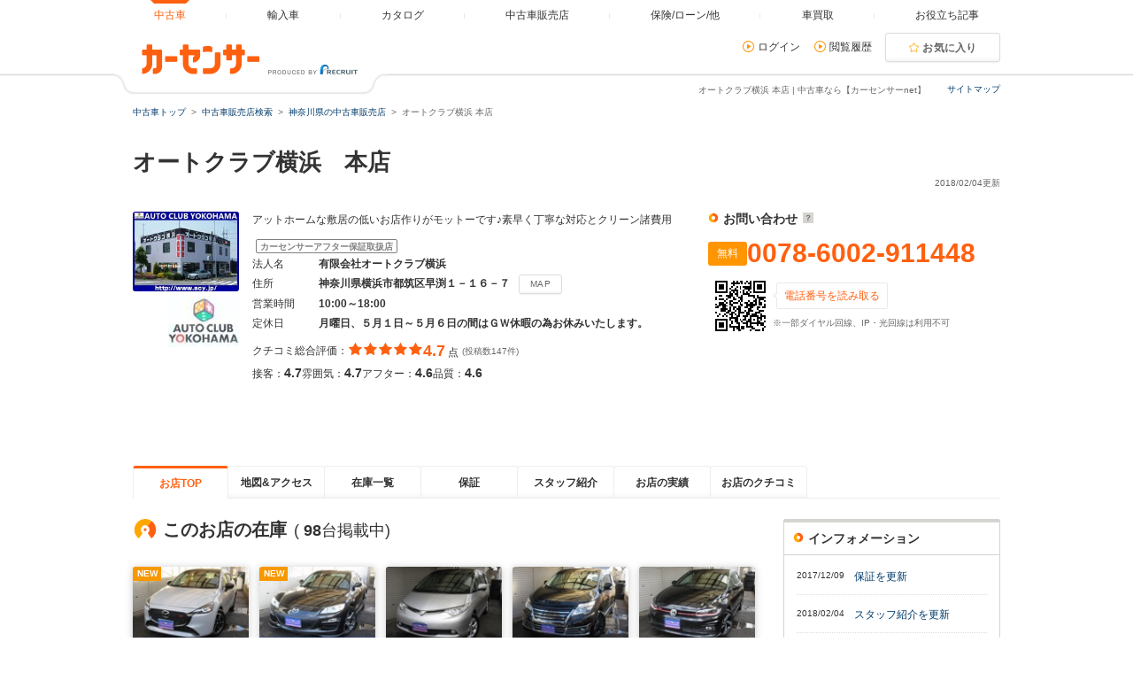

--- FILE ---
content_type: text/html
request_url: https://www.carsensor.net/shop/kanagawa/050039001/?BKKN=AU3954501781&hps=1
body_size: 19427
content:
<!DOCTYPE html>
<html lang="ja">
<head>
<meta charset="UTF-8">
<meta name="viewport" content="width=device-width, initial-scale=1">
<meta name="format-detection" content="telephone=no">
<meta name="author" content="Copyright &copy; RECRUIT Co., Ltd. All rights reserved.">
<meta name="classification" content="中古車">
<meta content="75f4ec54d21c4adeae9cb8688cf6e244bbc387364f6c6df35aafc1e09ccb2c50" name="csrf-token">

<meta http-equiv="Pragma" content="no-cache">
<meta http-equiv="cache-control" content="no-cache">
<meta http-equiv="expires" content="0">

<link rel="icon" href="/static/cmn/img/icon/favicon.ico">
<link rel="apple-touch-icon" href="/static/cmn/img/icon/apple-touch-icon.png">

<meta property="og:type" content="website">
<meta property="og:site_name" content="carsensor">
<meta property="og:image" content="https://www.carsensor.net/static/cmn/img/ogp/ogp_1200x630v1.png">
<meta property="og:locale" content="ja_JP">
<meta property="fb:app_id" content="283421568353243">
<meta name="twitter:card" content="summary">
<meta name="twitter:site" content="@carsensor">
<meta name="keywords" content="オートクラブ横浜 本店,本店,オートクラブ横浜,中古車販売店,中古車,販売店,ディーラー,中古車販売,中古車情報,カーセンサー">
<meta name="description" content="オートクラブ横浜 本店の中古車販売店情報なら「カーセンサーnet」！リクルートが運営する中古車情報のサイトです。中古車の店舗情報が満載！全国の中古車が様々な条件で検索可能です。あなたの車選びをサポートします。">
<title>オートクラブ横浜 本店 | 中古車なら【カーセンサーnet】</title>

<link rel="canonical" href="https://www.carsensor.net/shop/kanagawa/050039001/">
<link rel="alternate" href="android-app://net.carsensor.cssroid/carsensor.deeplink/1.0/shoptop?shop_id=050039001">


	<link rel="stylesheet" href="/static/pc/css/common.css?m=1753318327">
	<link rel="stylesheet" href="/static/pc/css/shop/shopnavi.css?m=1753663514">
	<link rel="stylesheet" href="/static/cmn/css/lib/jquery/colorbox.css?1">

</head>
<body>
	<div class="page">
<div id="smph_tag" class="changeView" style="display:none"><a href="javascript:void(0);" onclick="return reloadsmphsite();"><img src="/static/pc/img/common/icon_sp.svg" width="24" height="24" alt="">スマホ用ページを見る</a></div>
<script type="text/javascript">
var stid="CSS00012";
var defurl = "https://www.carsensor.net";


if ((navigator.userAgent.indexOf('iPhone') > 0 && navigator.userAgent.indexOf('iPad') == -1) || navigator.userAgent.indexOf('iPod') > 0 || (navigator.userAgent.indexOf('Android') > 0 && navigator.userAgent.indexOf('Mobile') > 0) || (navigator.userAgent.indexOf('Tizen') > 0 && navigator.userAgent.indexOf('Mobile') > 0))
{
	document.getElementById('smph_tag').style.display='block';
}
if(navigator.userAgent.indexOf('Android') > 0 && navigator.userAgent.indexOf('Mobile') == -1 && stid == getCookie('TBL_LP')){
	document.getElementById('smph_tag').style.display='block';
}



function reloadsmphsite()
{
	var url = location.href;
	url = url.replace(/#.*/, '');
	if(trace_p == 'CS210610' && url.indexOf("AL=1") == -1){
		url += (url.indexOf('?') == -1)? '?' : '&';
		url += 'AL=1';
	}
	if(trace_p == 'ECF150'||trace_p == 'ECF160'){
		url = url.replace(/p=\d+\/+/g, '');
		url = url.replace(/p=\d+/g, '');
		url = url.replace(/(\&|\?|\/)c=\d+\/+/g, '');
		url = url.replace(/(\&|\?|\/)c=\d+/g, '');
	}




	document.cookie="CSSMPHFLG=;path=/";
	document.cookie="TBL_LP=;path=/;expires=Fri, 31-Dec-1999 23:59:59 GMT";
	location.href = url;
}
function getCookie(cookieName){
	var arrCookie = document.cookie.split("; ");
	for(var i = 0;i < arrCookie.length;i ++){
		var temp = arrCookie[i].split("=");
		if(temp[0] == cookieName) return unescape(temp[1]);
	}
	return false;
}

</script>

<header class="header">

	<div class="header__contents">
		<div class="header__contents__logo">
			<a href="https://www.carsensor.net">
				<img src="/static/pc/img/common/logo_header.png?1" width="310" height="60" alt="カーセンサー">
			</a>
		</div>
		<nav class="headerMenu">
		<ul class="headerMenu__list">
			<li class="headerMenu__item is-active"><a id="tab_top" href="https://www.carsensor.net"><span>中古車</span></a></li>
			<li class="headerMenu__item"><a id="tab_import" href="http://www.carsensor-edge.net" target="_blank" rel="nofollow"><span>輸入車</span></a></li>
			<li class="headerMenu__item "><a id="tab_catalog" href="/catalog/"><span>カタログ</span></a></li>
			<li class="headerMenu__item "><a id="tab_kuchikomi" href="/shop/"><span>中古車販売店</span></a></li>
			<li class="headerMenu__item "><a id="tab_loan" href="/carlife/"><span>保険/ローン/他</span></a></li>
			<li class="headerMenu__item "><a id="tab_purchase" href="https://kaitori.carsensor.net/"><span>車買取</span></a></li>
			<li class="headerMenu__item "><a id="tab_useful" href="/contents/"><span>お役立ち記事</span></a></li>
		</ul>
		</nav>
		<div class="header__subContents">
			<form name="login" action="https://www.carsensor.net/member/login.html" method="post"><input type="hidden" name="RED" value="aHR0cHM6Ly93d3cuY2Fyc2Vuc29yLm5ldC9zaG9wL2thbmFnYXdhLzA1MDAzOTAwMS8/QktLTj1BVTM5NTQ1MDE3ODEmaHBzPTE="></form>
			<form name="logout" action="https://www.carsensor.net/member/logout.html" method="post"><input type="hidden" name="STID" value="CSS00012"><input type="hidden" name="RED" value="aHR0cHM6Ly93d3cuY2Fyc2Vuc29yLm5ldC9zaG9wL2thbmFnYXdhLzA1MDAzOTAwMS8/QktLTj1BVTM5NTQ1MDE3ODEmaHBzPTE="></form>
				<div class="header__subContents__item"><a onclick="document.login.submit(); return false;" href="javascript:void(0);" class="iconLink arrowRight">ログイン</a></div>
				<div class="header__subContents__item"><a href="/usedcar/mylist.php?STID=CS216200" class="iconLink arrowRight">閲覧履歴</a></div>
			<button class="btnFunc--favorite" onClick="location.href='/usedcar/mylist.php?STID=CS216001&amp;STBID=1'">お気に入り<span id="favnum3"></span></button>
		</div>
		<div class="sitemap"><p><a href="/guide/map/index.html">サイトマップ</a></p></div>
	</div>
</header>
<h1 class="tagline">オートクラブ横浜 本店 | 中古車なら【カーセンサーnet】</h1>
<div class="container">
<div class="breadcrumb">
	<ul class="breadcrumb__ul">
			<li>
			<a href="https://www.carsensor.net/" ><span>中古車トップ</span></a>
		</li>
				<li>
			<a href="/shop/" ><span>中古車販売店検索</span></a>
		</li>
				<li>
			<a href="/shop/kanagawa/index.html" ><span>神奈川県の中古車販売店</span></a>
		</li>
				<li>オートクラブ横浜 本店</li>
		</ul>
</div>
</div>

<script type="text/javascript" src="//tm.r-ad.ne.jp/1/ra050039001.js" charset="utf-8"></script>

		<div class="container">
			<aside>
				<h2 class="title1" >オートクラブ横浜　本店</h2>
				<p class="container__updateDate">2018/02/04更新</p>
				<div class="shopnaviHeader" data-shopnavi>
					<div class="shopnaviHeader__img">
							<a href="javascript:void(0);" data-popup='{"url":"/usedcar/navi_popup_lgazo.php?STID=CS212150&amp;SHOP=050039001&amp;LGAZO=Lmain.jpg&amp;LFLG=1","name":"_blank","width":"1024","height":"900"}'><img  src="//ccsrpcma.carsensor.net/shopinfo/images/050/039/001/main.jpg" alt="オートクラブ横浜　本店" title="オートクラブ横浜　本店" class="shopnaviHeader__img__shopImage" width="120" height="90"></a>
								<img src="//ccsrpcma.carsensor.net/shopinfo/images/050/039/001/logo.jpg" alt="オートクラブ横浜　本店" title="オートクラブ横浜　本店" width="80">
						</div>
					<div class="shopnaviHeader__contents">
						<section>
							<p class="shopnaviHeader__contents__subText">アットホームな敷居の低いお店作りがモットーです♪素早く丁寧な対応とクリーン諸費用</p>
							<span class="labelIcon--approve">カーセンサーアフター保証取扱店</span>
							<dl class="shopnaviHeader__contents__spec">
								<dt>法人名</dt>
								<dd>有限会社オートクラブ横浜</dd>
								<dt>住所</dt>
								<dd>神奈川県横浜市都筑区早渕１－１６－７<button class="btnFunc js_spot0" type="button" href="/shop/kanagawa/050039001/mapprint/?PRN=0">MAP</button></dd>
								<dt>営業時間</dt>
								<dd>10:00～18:00&nbsp;</dd>
								<dt>定休日</dt>
								<dd>月曜日、５月１日～５月６日の間はＧＷ休暇の為お休みいたします。</dd>
							</dl>

																												<div>
								<div class="evaluationWrap">
									<div class="evaluationWrap__contents evaluationWrap__contents--detail">
										<div class="evaluationWrap__review">
											<p>クチコミ総合評価：</p>
											<p class="evaluationWrap__contents__star">
																								<i class="glyphs-icon_star-full"></i>
																								<i class="glyphs-icon_star-full"></i>
																								<i class="glyphs-icon_star-full"></i>
																								<i class="glyphs-icon_star-full"></i>
																								<i class="glyphs-icon_star-full"></i>
																							</p>
											<p class="evaluationWrap__contents__point">
																								<span>4.7</span>
																							点</p>
										</div>
										<span class="subText">(投稿数147件)</span>
									</div>
									<div class="evaluationWrap__contents evaluationWrap__contents--detail">
										<p>接客：<span>4.7</span></p>
										<p>雰囲気：<span>4.7</span></p>
										<p>アフター：<span>4.6</span></p>
										<p>品質：<span>4.6</span></p>
									</div>
								</div><!-- /.evaluationWrap -->
								<div class="shopnaviHeader__JUInfo">
												</div>
							</div>
						</section>
					</div>
					<div class="shopnaviHeader__subContents">
						<div class="shopnaviHeader__subContents__phoneNumber">
							<div class="ppcHeader">
								<p class="title5">お問い合わせ<a href="javascript:void(0);" data-popup='{"url":"/help/CS/help_freedial.html","name":"_blank","width":"770","height":"550"}' title="クリックすると説明が表示されます"><i class="icon--question"></i></a></p>
															</div><!-- /.ppcHeader -->
							<div class="ppc">
								<div class="ppc__phoneNum">
									<span class="labelIcon--ppc">無料</span>
									<div>
										<p class="ppc__phoneNum__item">0078-6002-911448</p>
									</div>
								</div>
								<div class="ppc__qrContainer">
									<div class="ppc__qrImgWrap">
										<div class="ppc__qrImg"></div>
									</div>
									<div>
										<span class="ppc__qrText">電話番号を読み取る</span>
																														<p class="subText">※一部ダイヤル回線、IP・光回線は利用不可</p>
									</div>
								</div>
							</div>
						</div>
					</div>
				</div><!-- /.shopnaviHeader -->
			</aside>
		</div><!-- /.container -->

		<div class="container">
			<div class="shopnaviTabbar">
				<div class="tabbar">
<p class="is-active"><a href="javascript:void(0)" title="お店TOP">お店TOP</a></p>
<p><a href="/shop/kanagawa/050039001/map/" title="地図&amp;アクセス" data-tabname="map">地図&amp;アクセス</a></p>
<p><a href="/shop/kanagawa/050039001/stocklist/" title="在庫一覧" data-tabname="stocklist">在庫一覧</a></p>
<p><a href="/shop/kanagawa/050039001/guarantee/" title="保証" data-tabname="guarantee">保証</a></p>
<p><a href="/shop/kanagawa/050039001/staff/" title="スタッフ紹介" data-tabname="staff">スタッフ紹介</a></p>
<p><a href="/shop/kanagawa/050039001/results/" title="お店の実績" data-tabname="results">お店の実績</a></p>
<p><a href="/shop/kanagawa/050039001/review/" title="お店のクチコミ" data-tabname="review">お店のクチコミ</a></p>
				</div>
			</div><!-- /.shopnaviTabbar -->
												</div>

<div id="menu_show"></div>



		<div class="container">
			<div class="column">
				<div class="column__main">
					<main class="shopnaviContents">
						<h2 class="title3">このお店の在庫<span class="publishedCount">(<span class="publishedCount__number">98</span>台掲載中)</span></h2>
<div class="shopnaviCarStockListWrap">
	<ul class="shopnaviCarStockList">
					<li class="shopnaviCarStockItem">
			<a href="/usedcar/detail/AU6710547125/index.html" class="shopnaviCarStockItem__link js-bukkenLink" title="マツダ&nbsp;MAZDA2（神奈川県）">
				<div class="shopnaviCarStockItem__thumb">
									<div class="shopnaviCarStockItem__new">NEW</div>
													<img src="/static/cmn/img/loading/132x99.gif" data-original="//ccsrpcma.carsensor.net/CSphoto/bkkn/829/649/U00050829649/U00050829649_001S.JPG" alt="マツダ&nbsp;MAZDA2（神奈川県）" class="shopnaviCarStockItem__image" width="131" height="98">
								</div>
				<div class="shopnaviCarStockItem__body">
					<div class="shopnaviCarStockItem__maker">マツダ</div>
					<div class="shopnaviCarStockItem__bukkenName">MAZDA2 1.5 XD スポルト…</div>
					<dl class="shopnaviCarStockItem__basePrice">
						<dt>本体</dt>
											<dd>
							<span>148<span class="smallerFont">.0</span></span>万円
						</dd>
										</dl>
					<dl class="shopnaviCarStockItem__totalPrice">
						<dt>総額</dt>
						<dd>
							<span>156<span class="smallerFont">.9</span></span>万円
						</dd>
					</dl>
				</div>
			</a>
		</li>
							<li class="shopnaviCarStockItem">
			<a href="/usedcar/detail/AU6708144601/index.html" class="shopnaviCarStockItem__link js-bukkenLink" title="マツダ&nbsp;RX-8（神奈川県）">
				<div class="shopnaviCarStockItem__thumb">
									<div class="shopnaviCarStockItem__new">NEW</div>
													<img src="/static/cmn/img/loading/132x99.gif" data-original="//ccsrpcma.carsensor.net/CSphoto/bkkn/888/670/U00050888670/U00050888670_001S.JPG" alt="マツダ&nbsp;RX-8（神奈川県）" class="shopnaviCarStockItem__image" width="131" height="98">
								</div>
				<div class="shopnaviCarStockItem__body">
					<div class="shopnaviCarStockItem__maker">マツダ</div>
					<div class="shopnaviCarStockItem__bukkenName">RX-8 タイプRS 1オナ記録…</div>
					<dl class="shopnaviCarStockItem__basePrice">
						<dt>本体</dt>
											<dd>
							<span>278<span class="smallerFont">.0</span></span>万円
						</dd>
										</dl>
					<dl class="shopnaviCarStockItem__totalPrice">
						<dt>総額</dt>
						<dd>
							<span>291<span class="smallerFont">.9</span></span>万円
						</dd>
					</dl>
				</div>
			</a>
		</li>
							<li class="shopnaviCarStockItem">
			<a href="/usedcar/detail/AU6692013650/index.html" class="shopnaviCarStockItem__link js-bukkenLink" title="トヨタ&nbsp;エスティマ（神奈川県）">
				<div class="shopnaviCarStockItem__thumb">
													<img src="/static/cmn/img/loading/132x99.gif" data-original="//ccsrpcma.carsensor.net/CSphoto/bkkn/199/737/U00050199737/U00050199737_001S.JPG" alt="トヨタ&nbsp;エスティマ（神奈川県）" class="shopnaviCarStockItem__image" width="131" height="98">
								</div>
				<div class="shopnaviCarStockItem__body">
					<div class="shopnaviCarStockItem__maker">トヨタ</div>
					<div class="shopnaviCarStockItem__bukkenName">エスティマ 3.5 G 4WD 4W…</div>
					<dl class="shopnaviCarStockItem__basePrice">
						<dt>本体</dt>
											<dd>
							<span>89<span class="smallerFont">.8</span></span>万円
						</dd>
										</dl>
					<dl class="shopnaviCarStockItem__totalPrice">
						<dt>総額</dt>
						<dd>
							<span>106<span class="smallerFont">.3</span></span>万円
						</dd>
					</dl>
				</div>
			</a>
		</li>
							<li class="shopnaviCarStockItem">
			<a href="/usedcar/detail/AU6687318245/index.html" class="shopnaviCarStockItem__link js-bukkenLink" title="日産&nbsp;エルグランド（神奈川県）">
				<div class="shopnaviCarStockItem__thumb">
													<img src="/static/cmn/img/loading/132x99.gif" data-original="//ccsrpcma.carsensor.net/CSphoto/bkkn/933/561/U00050933561/U00050933561_001S.JPG" alt="日産&nbsp;エルグランド（神奈川県）" class="shopnaviCarStockItem__image" width="131" height="98">
								</div>
				<div class="shopnaviCarStockItem__body">
					<div class="shopnaviCarStockItem__maker">日産</div>
					<div class="shopnaviCarStockItem__bukkenName">エルグランド 3.5 ライダ…</div>
					<dl class="shopnaviCarStockItem__basePrice">
						<dt>本体</dt>
											<dd>
							<span>228<span class="smallerFont">.0</span></span>万円
						</dd>
										</dl>
					<dl class="shopnaviCarStockItem__totalPrice">
						<dt>総額</dt>
						<dd>
							<span>242<span class="smallerFont">.9</span></span>万円
						</dd>
					</dl>
				</div>
			</a>
		</li>
							<li class="shopnaviCarStockItem">
			<a href="/usedcar/detail/AU6685690353/index.html" class="shopnaviCarStockItem__link js-bukkenLink" title="フォルクスワーゲン&nbsp;ポロ（神奈川県）">
				<div class="shopnaviCarStockItem__thumb">
													<img src="/static/cmn/img/loading/132x99.gif" data-original="//ccsrpcma.carsensor.net/CSphoto/bkkn/027/382/U00051027382/U00051027382_001S.JPG" alt="フォルクスワーゲン&nbsp;ポロ（神奈川県）" class="shopnaviCarStockItem__image" width="131" height="98">
								</div>
				<div class="shopnaviCarStockItem__body">
					<div class="shopnaviCarStockItem__maker">フォルクスワーゲン</div>
					<div class="shopnaviCarStockItem__bukkenName">ポロ GTI 走行21900KM デ…</div>
					<dl class="shopnaviCarStockItem__basePrice">
						<dt>本体</dt>
											<dd>
							<span>168<span class="smallerFont">.0</span></span>万円
						</dd>
										</dl>
					<dl class="shopnaviCarStockItem__totalPrice">
						<dt>総額</dt>
						<dd>
							<span>180<span class="smallerFont">.7</span></span>万円
						</dd>
					</dl>
				</div>
			</a>
		</li>
							</ul>
	<div class="iconLinkWrap">
		<a href="/shop/kanagawa/050039001/stocklist/" class="iconLink arrowRight js-stockListLink">在庫一覧を見る</a>
	</div>
</div>
<section class="shopnaviContents__item">
	<h2 class="title3">お店からのインフォメーション</h2>

	<div class="shopnaviContents__item__cm">
	<p>登録費用は消費税込みで30000円！諸費用はクリーン、詳細に明記している為、お客様から「安心して購入できる」とご支持頂いております。お客様と距離感を大切に、素早くそして丁寧な対応をお約束します。何でも聞いて下さい、そして何でもご要望下さい。オートクラブ横浜は、楽しいカーライフをご提供する事につねに全力です。そして車好きな人を増やしたいんです♪ぜひ、安心で失敗しない楽しい車購入をお手伝いさせて下さい!!</p>
	</div>
</section>

<section class="shopnaviContents__item">
	<h2 class="title3">お店紹介ダイジェスト</h2>
	<div class="media--col">
			<div class="media__obj--col3">
					<a href="javascript:void(0);" data-popup='{"url":"/usedcar/navi_popup_lgazo.php?STID=CS212150&amp;SHOP=050039001&amp;LGAZO=Lgazo1.jpg&amp;LFLG=1","name":"_blank","width":"1024","height":"900"}'>
				<img src="//ccsrpcma.carsensor.net/shopinfo/images/050/039/001/gazo1.jpg" width="215"  height="161" alt="オートクラブ横浜 本店 お店紹介ダイジェスト 画像1">
			</a>
							<p>全国のオークションより厳選し、良質かつお得な車両を探しております。お値打ちな１台をご提供できるよう、全力で取り組んでます</p>
				</div>
				<div class="media__obj--col3">
					<a href="javascript:void(0);" data-popup='{"url":"/usedcar/navi_popup_lgazo.php?STID=CS212150&amp;SHOP=050039001&amp;LGAZO=Lgazo2.jpg&amp;LFLG=1","name":"_blank","width":"1024","height":"900"}'>
				<img src="//ccsrpcma.carsensor.net/shopinfo/images/050/039/001/gazo2.jpg" width="215"  height="161" alt="オートクラブ横浜 本店 お店紹介ダイジェスト 画像2">
			</a>
							<p>オートクラブ横浜は商品化に命を懸けてます。中古車ですので徹底して綺麗に!!商品化工程をご覧下さい。外装磨きからです→へ続く</p>
				</div>
				<div class="media__obj--col3">
					<a href="javascript:void(0);" data-popup='{"url":"/usedcar/navi_popup_lgazo.php?STID=CS212150&amp;SHOP=050039001&amp;LGAZO=Lgazo3.jpg&amp;LFLG=1","name":"_blank","width":"1024","height":"900"}'>
				<img src="//ccsrpcma.carsensor.net/shopinfo/images/050/039/001/gazo3.jpg" width="215"  height="161" alt="オートクラブ横浜 本店 お店紹介ダイジェスト 画像3">
			</a>
							<p>外装が磨きあがったら、やはり次は室内を徹底的に綺麗にします。掃除機でバキュームを掛けその後徹底して磨き上げます!!↓へ続く</p>
				</div>
				<div class="media__obj--col3">
					<a href="javascript:void(0);" data-popup='{"url":"/usedcar/navi_popup_lgazo.php?STID=CS212150&amp;SHOP=050039001&amp;LGAZO=Lgazo4.jpg&amp;LFLG=1","name":"_blank","width":"1024","height":"900"}'>
				<img src="//ccsrpcma.carsensor.net/shopinfo/images/050/039/001/gazo4.jpg" width="215"  height="161" alt="オートクラブ横浜 本店 お店紹介ダイジェスト 画像4">
			</a>
							<p>以上が入庫からの商品化の工程です。私たちが職人技で１台１台を丁寧に仕上げています。綺麗さに自信有ります!ぜひご確認下さい!</p>
				</div>
				<div class="media__obj--col3">
					<a href="javascript:void(0);" data-popup='{"url":"/usedcar/navi_popup_lgazo.php?STID=CS212150&amp;SHOP=050039001&amp;LGAZO=Lgazo5.jpg&amp;LFLG=1","name":"_blank","width":"1024","height":"900"}'>
				<img src="//ccsrpcma.carsensor.net/shopinfo/images/050/039/001/gazo5.jpg" width="215"  height="161" alt="オートクラブ横浜 本店 お店紹介ダイジェスト 画像5">
			</a>
							<p>最後の仕上げは、タイヤ・ホイール回りです。お洒落は足元から、車も同じです!!ホイールとタイヤが綺麗になってるキマリます!!</p>
				</div>
				<div class="media__obj--col3">
					<a href="javascript:void(0);" data-popup='{"url":"/usedcar/navi_popup_lgazo.php?STID=CS212150&amp;SHOP=050039001&amp;LGAZO=Lgazo6.jpg&amp;LFLG=1","name":"_blank","width":"1024","height":"900"}'>
				<img src="//ccsrpcma.carsensor.net/shopinfo/images/050/039/001/gazo6.jpg" width="215"  height="161" alt="オートクラブ横浜 本店 お店紹介ダイジェスト 画像6">
			</a>
							<p>次は、エンジンルームのクリーニングになります。使用感を無くす、これに尽きる。徹底的に清掃しピカピカに仕上げます!!←へ続く</p>
				</div>
		</div><!-- /.media -->
</section>

<section class="shopnaviContents__item" id="option-block-guarantee">
	<h2 class="title3">保証</h2>
	<div class="media">
		<div class="media__obj">
			<a href="/shop/kanagawa/050039001/guarantee/" title="オートクラブ横浜　本店 保証">
				<img src="//ccsrpcma.carsensor.net/shopinfo/options/050/039/001/2/gazo1.jpg" width="215" height="161" alt="オートクラブ横浜　本店 保証"></a>
		</div>
		<div class="media__body">
			<p>当店掲載車両は【1年間・走行無制限】の無料保証付きとさせて頂いております。（※１部対象外車両有り）</p>
			<p class="shopnaviContents__item__rightItem"><a href="/shop/kanagawa/050039001/guarantee/">詳細を見る</a></p>
		</div>
	</div><!-- /.media -->
</section>
<section class="shopnaviContents__item" id="option-block-staff">
	<h2 class="title3">スタッフ紹介</h2>
	<div class="media">
		<div class="media__obj">
			<a href="/shop/kanagawa/050039001/staff/" title="オートクラブ横浜　本店 スタッフ紹介">
				<img src="//ccsrpcma.carsensor.net/shopinfo/options/050/039/001/3/gazo1.jpg" width="215" height="161" alt="オートクラブ横浜　本店 スタッフ紹介"></a>
		</div>
		<div class="media__body">
			<p>店長の伊藤です。色々な想いを持ってご来店されるお客様にご満足いただけるお買い物をして頂けるよう心がけております。</p>
			<p class="shopnaviContents__item__rightItem"><a href="/shop/kanagawa/050039001/staff/">詳細を見る</a></p>
		</div>
	</div><!-- /.media -->
</section>
<section class="shopnaviContents__item" id="option-block-results">
	<h2 class="title3">お店の実績</h2>
	<div class="media">
		<div class="media__obj">
			<a href="/shop/kanagawa/050039001/results/" title="オートクラブ横浜　本店 お店の実績">
				<img src="//ccsrpcma.carsensor.net/shopinfo/options/050/039/001/4/gazo1.jpg" width="215" height="161" alt="オートクラブ横浜　本店 お店の実績"></a>
		</div>
		<div class="media__body">
			<p>第三者機関（AIS)による修復歴箇所等の品質チェックを受け検査評価書を取得しております。品質・情報は正確です。ご安心下さい。</p>
			<p class="shopnaviContents__item__rightItem"><a href="/shop/kanagawa/050039001/results/">詳細を見る</a></p>
		</div>
	</div><!-- /.media -->
</section>

<section class="shopnaviContents__item">
	<h2 class="title3">お店のクチコミ情報</h2>
	<div class="shopnaviReview">
		<div class="shopnaviReview__item">
			<div class="shopnaviReview__item__header">
				<p><a href="/shop/kanagawa/050039001/review/004424899/">良いお店に出会う事が出来ました。</a></p>
				<p>
					投稿日：<span>2025年07月07日</span>
				</p>
			</div>
			<div class="evaluationWrap">
				<div class="evaluationWrap__contents">
					<div>
						<span class="labelIcon--evaluation">総合評価</span>
					</div>
					<div>
						<p class="evaluationWrap__contents__star">
							<i class="glyphs-icon_star-full"></i>
							<i class="glyphs-icon_star-full"></i>
							<i class="glyphs-icon_star-full"></i>
							<i class="glyphs-icon_star-full"></i>
							<i class="glyphs-icon_star-full"></i>
						</p>
					</div>
					<div>
						<p class="evaluationWrap__contents__point"><span>5</span>点</p>
					</div>
					<div class="evaluationWrap__contents--detail">
						<p>接客：<span>5</span></p>
						<p>雰囲気：<span>5</span></p>
						<p>アフター：<span>5</span></p>
						<p>品質：<span>5</span></p>
					</div>
				</div>
			</div><!-- /.evaluationwrap -->
			<p>物価高騰で車が高い中、他店よりも安く購入でき大変嬉しく思っております。良い車やさんに出会えて良かったです。また何かありましたら宜しくお願い致します。</p>
			<p class="shopnaviReview__item__author">投稿者：<span>Ｋ</span></p>
		</div>
		<div class="shopnaviReview__item">
			<div class="shopnaviReview__item__header">
				<p><a href="/shop/kanagawa/050039001/review/004286539/">大満足！今後ともよろしくお願いいたします。</a></p>
				<p>
					投稿日：<span>2024年07月11日</span>
				</p>
			</div>
			<div class="evaluationWrap">
				<div class="evaluationWrap__contents">
					<div>
						<span class="labelIcon--evaluation">総合評価</span>
					</div>
					<div>
						<p class="evaluationWrap__contents__star">
							<i class="glyphs-icon_star-full"></i>
							<i class="glyphs-icon_star-full"></i>
							<i class="glyphs-icon_star-full"></i>
							<i class="glyphs-icon_star-full"></i>
							<i class="glyphs-icon_star-full"></i>
						</p>
					</div>
					<div>
						<p class="evaluationWrap__contents__point"><span>5</span>点</p>
					</div>
					<div class="evaluationWrap__contents--detail">
						<p>接客：<span>5</span></p>
						<p>雰囲気：<span>5</span></p>
						<p>アフター：<span>5</span></p>
						<p>品質：<span>5</span></p>
					</div>
				</div>
			</div><!-- /.evaluationwrap -->
			<p>昨年車を購入をさせて頂きました。
色々とご相談させて頂き、悩んだ末に購入しました。
1年経ちましたが不具合なくバッチリです！
エンジンオイルの交換やタイヤ交換の相談にも乗って頂き、
アフターフォローも最高…</p>
			<p class="shopnaviReview__item__author">投稿者：<span>セニョリータ</span></p>
		</div>
		<div class="shopnaviReview__item">
			<div class="shopnaviReview__item__header">
				<p><a href="/shop/kanagawa/050039001/review/004274646/">売れば終わりの典型的な中古車屋さんです。</a></p>
				<p>
					投稿日：<span>2024年06月07日</span>
				</p>
			</div>
			<div class="evaluationWrap">
				<div class="evaluationWrap__contents">
					<div>
						<span class="labelIcon--evaluation">総合評価</span>
					</div>
					<div>
						<p class="evaluationWrap__contents__star">
							<i class="glyphs-icon_star-full"></i>
							<i class="glyphs-icon_star-full starOff"></i>
							<i class="glyphs-icon_star-full starOff"></i>
							<i class="glyphs-icon_star-full starOff"></i>
							<i class="glyphs-icon_star-full starOff"></i>
						</p>
					</div>
					<div>
						<p class="evaluationWrap__contents__point"><span>1</span>点</p>
					</div>
					<div class="evaluationWrap__contents--detail">
						<p>接客：<span>1</span></p>
						<p>雰囲気：<span>1</span></p>
						<p>アフター：<span>1</span></p>
						<p>品質：<span>1</span></p>
					</div>
				</div>
			</div><!-- /.evaluationwrap -->
			<p>以前此方でクラウンを購入しました。売ったら終わりの典型的な中古車屋さんです。私の場合、下記のような問題がありました。
1、入金までは丁寧な対応だったが、入金後、納車時期についての連絡が、1週間以上一切な…</p>
			<p class="shopnaviReview__item__author">投稿者：<span>ｈｏｋｏｔａ</span></p>
		</div>
		<div class="shopnaviReview__link">
			<p><a href="/shop/kanagawa/050039001/review/">オートクラブ横浜 本店のクチコミ一覧を見る</a><span class="shopnaviReview__link__count">(147件)</span></p>
		</div>
	</div><!-- /.shopnaviReview -->
</section>

					</main>
				</div>

<div class="column__sub">

	
		<div class="sideBoxWrap">
		<div class="sideBoxWrap__title">
			<h2 class="title5">インフォメーション</h2>
		</div>
		<div class="sideBoxWrap__contents">
			<div class="shopnaviSideInfo">
						<p class="shopnaviSideInfo__item">
					<span class="shopnaviSideInfo__item__date">2017/12/09</span>
					<span><a href="/shop/kanagawa/050039001/guarantee/">保証を更新</a></span>
				</p>
						<p class="shopnaviSideInfo__item">
					<span class="shopnaviSideInfo__item__date">2018/02/04</span>
					<span><a href="/shop/kanagawa/050039001/staff/">スタッフ紹介を更新</a></span>
				</p>
						<p class="shopnaviSideInfo__item">
					<span class="shopnaviSideInfo__item__date">2017/12/07</span>
					<span><a href="/shop/kanagawa/050039001/results/">お店の実績を更新</a></span>
				</p>
					</div>
		</div><!-- sideBoxWrap__contents END -->
	</div>
	</div>

			</div><!-- /.column -->
		</div>
		<div class="container">
			<div class="toPageTop">
				<div class="toPageTop__inner"><a class="iconLink arrowTop" data-role="smoothScroll" href="#">オートクラブ横浜 本店のページTOPへ</a></div>
			</div>
		</div>



<footer class="footer">
	<div class="footer__logoArea">
		<div class="footer__logoArea__imgBox">
			<img src="/static/pc/img/common/logo_footer.png?1" width="376" height="60" alt="カーセンサー">
		</div>
	</div>

<div class="footer__contents">
	<div class="footerSearchList">
				<section>
			<h2>近くの県から中古車販売店を探す</h2>
			<ul class="footerLinkList">
						<li><a href="/shop/ibaraki/index.html">茨城</a></li>
						<li><a href="/shop/tochigi/index.html">栃木</a></li>
						<li><a href="/shop/gunma/index.html">群馬</a></li>
						<li><a href="/shop/saitama/index.html">埼玉</a></li>
						<li><a href="/shop/chiba/index.html">千葉</a></li>
						<li><a href="/shop/tokyo/index.html">東京</a></li>
						<li><a href="/shop/kanagawa/index.html">神奈川</a></li>
					</ul>
		</section>
	
				<section>
			<h2>神奈川県の市区町村から中古車販売店を探す</h2>
			<ul class="footerLinkList">
						<li><a href="/shop/search/index.html?AR=36&CITY=3623">川崎市中原区</a></li>
						<li><a href="/shop/search/index.html?AR=36&CITY=3642">三浦市</a></li>
						<li><a href="/shop/search/index.html?AR=36&CITY=3621">川崎市川崎区</a></li>
						<li><a href="/shop/search/index.html?AR=36&CITY=3673">相模原市南区</a></li>
						<li><a href="/shop/search/index.html?AR=36&CITY=3666">愛甲郡</a></li>
						<li><a href="/shop/search/index.html?AR=36&CITY=3637">茅ヶ崎市</a></li>
						<li><a href="/shop/search/index.html?AR=36&CITY=3613">横浜市港南区</a></li>
						<li><a href="/shop/search/index.html?AR=36&CITY=3635">藤沢市</a></li>
						<li><a href="/shop/search/index.html?AR=36&CITY=3648">南足柄市</a></li>
						<li><a href="/shop/search/index.html?AR=36&CITY=3641">秦野市</a></li>
						<li><a href="/shop/search/index.html?AR=36&CITY=3603">横浜市中区</a></li>
						<li><a href="/shop/search/index.html?AR=36&CITY=3662">高座郡</a></li>
						<li><a href="/shop/search/index.html?AR=36&CITY=3608">横浜市金沢区</a></li>
						<li><a href="/shop/search/index.html?AR=36&CITY=3614">横浜市緑区</a></li>
						<li><a href="/shop/search/index.html?AR=36&CITY=3664">足柄上郡</a></li>
						<li><a href="/shop/search/index.html?AR=36&CITY=3601">横浜市鶴見区</a></li>
						<li><a href="/shop/search/index.html?AR=36&CITY=3602">横浜市神奈川区</a></li>
						<li><a href="/shop/search/index.html?AR=36&CITY=3611">横浜市戸塚区</a></li>
						<li><a href="/shop/search/index.html?AR=36&CITY=3619">横浜市都筑区</a></li>
						<li><a href="/shop/search/index.html?AR=36&CITY=36ZZ">その他</a></li>
					</ul>
		</section>
	
		
				<section>
			<h2>メーカーから中古車を探す</h2>
			<ul class="footerLinkList">
						<li><a href="/usedcar/bTO/index.html">トヨタ</a></li>
						<li><a href="/usedcar/bNI/index.html">日産</a></li>
						<li><a href="/usedcar/bHO/index.html">ホンダ</a></li>
						<li><a href="/usedcar/bSZ/index.html">スズキ</a></li>
						<li><a href="/usedcar/bDA/index.html">ダイハツ</a></li>
						<li><a href="/usedcar/bSB/index.html">スバル</a></li>
						<li><a href="/usedcar/bMI/index.html">三菱</a></li>
						<li><a href="/usedcar/bMA/index.html">マツダ</a></li>
						<li><a href="/usedcar/bME/index.html">メルセデス・ベンツ</a></li>
						<li><a href="/usedcar/bVW/index.html">フォルクスワーゲン</a></li>
						<li><a href="/usedcar/bBM/index.html">BMW</a></li>
						<li><a href="/usedcar/bCH/index.html">シボレー</a></li>
						<li><a href="/usedcar/bVO/index.html">ボルボ</a></li>
						<li><a href="/usedcar/bAD/index.html">アウディ</a></li>
						<li><a href="/usedcar/bPO/index.html">ポルシェ</a></li>
						<li><a href="/usedcar/bJE/index.html">ジープ</a></li>
						<li><a href="/usedcar/bFO/index.html">フォード</a></li>
						<li><a href="/usedcar/bPE/index.html">プジョー</a></li>
						<li><a href="/usedcar/bIS/index.html">いすゞ</a></li>
						<li><a href="/usedcar/bAF/index.html">アルファロメオ</a></li>
					</ul>
		</section>
	
				<section>
			<h2>車種から中古車を探す</h2>
			<ul class="footerLinkList">
						<li><a href="/usedcar/bCA/s020/index.html">CTSスポーツワゴン</a></li>
						<li><a href="/usedcar/bME/s036/index.html">トランスポーターT1N</a></li>
						<li><a href="/usedcar/bFU/s005/index.html">スーパーグレート</a></li>
						<li><a href="/usedcar/bRE/s043/index.html">クリオ</a></li>
						<li><a href="/usedcar/bLA/s008/index.html">テーマステーションワゴン</a></li>
						<li><a href="/usedcar/bME/s018/index.html">Eクラスカブリオレ</a></li>
						<li><a href="/usedcar/bFU/s008/index.html">エアロエース</a></li>
						<li><a href="/usedcar/bMA/s089/index.html">フレア</a></li>
						<li><a href="/usedcar/bMS/s022/index.html">MC20チェロ</a></li>
						<li><a href="/usedcar/bSZ/s037/index.html">ツイン</a></li>
						<li><a href="/usedcar/bTO/s215/index.html">トヨエースアーバンサポーター</a></li>
						<li><a href="/usedcar/bSZ/s047/index.html">キザシ</a></li>
						<li><a href="/usedcar/bNI/s166/index.html">ジューク</a></li>
						<li><a href="/usedcar/bLE/s005/index.html">LS</a></li>
						<li><a href="/usedcar/bAS/s023/index.html">ヴァンキッシュヴォランテ</a></li>
						<li><a href="/usedcar/bCH/s054/index.html">K2500</a></li>
						<li><a href="/usedcar/bDA/s029/index.html">ネイキッド</a></li>
						<li><a href="/usedcar/bFE/s052/index.html">GTC4ルッソ</a></li>
						<li><a href="/usedcar/bLE/s020/index.html">ES</a></li>
						<li><a href="/usedcar/bMI/s028/index.html">エクリプススパイダー</a></li>
					</ul>
		</section>
	
				<section>
			<h2>都道府県から中古車を探す</h2>
			<ul class="footerLinkList">
						<li><a href="/usedcar/hokkaido/index.html">北海道</a></li>
						<li><a href="/usedcar/aomori/index.html">青森</a></li>
						<li><a href="/usedcar/iwate/index.html">岩手</a></li>
						<li><a href="/usedcar/miyagi/index.html">宮城</a></li>
						<li><a href="/usedcar/akita/index.html">秋田</a></li>
						<li><a href="/usedcar/yamagata/index.html">山形</a></li>
						<li><a href="/usedcar/fukushima/index.html">福島</a></li>
						<li><a href="/usedcar/ibaraki/index.html">茨城</a></li>
						<li><a href="/usedcar/tochigi/index.html">栃木</a></li>
						<li><a href="/usedcar/gunma/index.html">群馬</a></li>
						<li><a href="/usedcar/saitama/index.html">埼玉</a></li>
						<li><a href="/usedcar/chiba/index.html">千葉</a></li>
						<li><a href="/usedcar/tokyo/index.html">東京</a></li>
						<li><a href="/usedcar/kanagawa/index.html">神奈川</a></li>
						<li><a href="/usedcar/niigata/index.html">新潟</a></li>
						<li><a href="/usedcar/toyama/index.html">富山</a></li>
						<li><a href="/usedcar/ishikawa/index.html">石川</a></li>
						<li><a href="/usedcar/fukui/index.html">福井</a></li>
						<li><a href="/usedcar/yamanashi/index.html">山梨</a></li>
						<li><a href="/usedcar/nagano/index.html">長野</a></li>
						<li><a href="/usedcar/gifu/index.html">岐阜</a></li>
						<li><a href="/usedcar/shizuoka/index.html">静岡</a></li>
						<li><a href="/usedcar/aichi/index.html">愛知</a></li>
						<li><a href="/usedcar/mie/index.html">三重</a></li>
						<li><a href="/usedcar/shiga/index.html">滋賀</a></li>
						<li><a href="/usedcar/kyoto/index.html">京都</a></li>
						<li><a href="/usedcar/osaka/index.html">大阪</a></li>
						<li><a href="/usedcar/hyogo/index.html">兵庫</a></li>
						<li><a href="/usedcar/nara/index.html">奈良</a></li>
						<li><a href="/usedcar/wakayama/index.html">和歌山</a></li>
						<li><a href="/usedcar/tottori/index.html">鳥取</a></li>
						<li><a href="/usedcar/shimane/index.html">島根</a></li>
						<li><a href="/usedcar/okayama/index.html">岡山</a></li>
						<li><a href="/usedcar/hiroshima/index.html">広島</a></li>
						<li><a href="/usedcar/yamaguchi/index.html">山口</a></li>
						<li><a href="/usedcar/tokushima/index.html">徳島</a></li>
						<li><a href="/usedcar/kagawa/index.html">香川</a></li>
						<li><a href="/usedcar/ehime/index.html">愛媛</a></li>
						<li><a href="/usedcar/kouchi/index.html">高知</a></li>
						<li><a href="/usedcar/fukuoka/index.html">福岡</a></li>
						<li><a href="/usedcar/saga/index.html">佐賀</a></li>
						<li><a href="/usedcar/nagasaki/index.html">長崎</a></li>
						<li><a href="/usedcar/kumamoto/index.html">熊本</a></li>
						<li><a href="/usedcar/ooita/index.html">大分</a></li>
						<li><a href="/usedcar/miyazaki/index.html">宮崎</a></li>
						<li><a href="/usedcar/kagoshima/index.html">鹿児島</a></li>
						<li><a href="/usedcar/okinawa/index.html">沖縄</a></li>
					</ul>
		</section>
	
				<section>
			<h2>神奈川県の市区町村から中古車を探す</h2>
			<ul class="footerLinkList">
						<li><a href="/usedcar/kanagawa/3642/index.html">三浦市</a></li>
						<li><a href="/usedcar/kanagawa/3637/index.html">茅ヶ崎市</a></li>
						<li><a href="/usedcar/kanagawa/3645/index.html">伊勢原市</a></li>
						<li><a href="/usedcar/kanagawa/3617/index.html">横浜市泉区</a></li>
						<li><a href="/usedcar/kanagawa/3609/index.html">横浜市港北区</a></li>
						<li><a href="/usedcar/kanagawa/3622/index.html">川崎市幸区</a></li>
						<li><a href="/usedcar/kanagawa/3663/index.html">中郡</a></li>
						<li><a href="/usedcar/kanagawa/3631/index.html">横須賀市</a></li>
						<li><a href="/usedcar/kanagawa/3625/index.html">川崎市多摩区</a></li>
						<li><a href="/usedcar/kanagawa/3636/index.html">小田原市</a></li>
						<li><a href="/usedcar/kanagawa/3666/index.html">愛甲郡</a></li>
						<li><a href="/usedcar/kanagawa/36ZZ/index.html">その他</a></li>
						<li><a href="/usedcar/kanagawa/3672/index.html">相模原市中央区</a></li>
						<li><a href="/usedcar/kanagawa/3641/index.html">秦野市</a></li>
						<li><a href="/usedcar/kanagawa/3634/index.html">鎌倉市</a></li>
						<li><a href="/usedcar/kanagawa/3649/index.html">綾瀬市</a></li>
						<li><a href="/usedcar/kanagawa/3638/index.html">逗子市</a></li>
						<li><a href="/usedcar/kanagawa/3647/index.html">座間市</a></li>
						<li><a href="/usedcar/kanagawa/3662/index.html">高座郡</a></li>
						<li><a href="/usedcar/kanagawa/3671/index.html">相模原市緑区</a></li>
					</ul>
		</section>
	
			</div>
</div>
	<div class="footer__contents">
		<section>
			<div class="relationSite">
				<h2 class="relationSite__title">中古車情報カーセンサーnet関連サイト</h2>
				<ul class="relationSite__list">
					<li><a target="_blank" href="/">中古車情報ならカーセンサー</a></li>
					<li><a target="_blank" href="https://www.carsensor-edge.net/" rel="nofollow">カーセンサーエッジ・輸入車</a></li>
					<li><a target="_blank" href="https://kaitori.carsensor.net/">車買取・車査定</a></li>
					<li><a target="_blank" href="/lp/cslease/">中古車リース</a></li>
				</ul>
			</div>
		</section>
		<div class="copyright">
			<div class="copyright__logo">
				<small>
					<a href="https://www.recruit.co.jp/" target="_blank">
						<img src="/static/pc/img/common/logo_rcl_84.png" height="28" alt="リクルート">
					</a>
				</small>
			</div>
			<div class="copyright__list">
				<ul>
					<li><a title="カーセンサーnetの個人情報取扱に関して記しています" target="_blank" href="https://cdn.p.recruit.co.jp/terms/cmn-t-1001/index.html?p=pp005">プライバシーポリシー</a></li>
					<li><a title="利用規約" target="_blank" href="/policy/terms/index.html">利用規約</a></li>
					<li><a title="“カーセンサーは安心”その理由" target="_blank" href="/A_anshin/">"カーセンサーは安心"その理由</a></li>
					<li><a title="サイトマップ" href="/guide/map/index.html">サイトマップ</a></li>
					<li><a title="カーセンサーnetへのお問い合わせ・ご要望を受け付けます" target="_blank" href="/guide/FAQ/index.html">お問い合わせ・ご要望</a></li>
					<li><a title="広告掲載のお申し込み" href="/mediapromotion/index.html?fed=othpctopinbouds20220623001in">広告掲載のお申し込み</a></li>
				</ul>
			</div>
		</div>
	</div>
</footer>

<script type="text/javascript">

if(document.getElementById("smph_tag") != null
  && document.getElementById("smph_tag").style.display == "block"){
	if(document.getElementsByTagName('h1')[0].className == "description") {
		document.getElementsByTagName('h1')[0].style.top="80px";
	}
}

</script>

<!-- ↓footer -->

<div class="scrollLockBottom" data-scrollLockBottom>
	<div class="scrollLockBottom__contents">
		<div class="scrollLockBottom__contentsNumber">
			<div class="ppc ppc--bottom">
				<div>
					<p class="title5">お電話でのお問い合わせ</p>
					<div class="ppc__phoneNum">
						<div class="ppc__phoneNumLabel">
							<span class="labelIcon--ppc">無料</span>
						</div>
						<p class="ppc__phoneNumItem ppc__phoneNumItem--bottom">0078-6002-911448</p>
					</div>
					<div class="ppc__textContent">
						<p class="ppc__subText">※一部ダイヤル回線、IP・光回線は利用不可</p>
												<span class="ppc__qrTextBottom">電話番号を読み取る</span>
											</div>
				</div>
				<div class="ppc__qrImgWrap">
					<div class="ppc__qrImg"></div>
				</div>
			</div>
			<a class="iconLink arrowRight btnFunc--shopnavi js_spot9" href="/shop/kanagawa/050039001/mapprint/?PRN=0">お店の地図を見る</a>
		</div>
			</div>
</div>

	</div>

<script type="application/ld+json">[{"@context":"https://schema.org","@type":"BreadcrumbList","itemListElement":[{"@type":"ListItem","position":1,"item":{"@id":"https://www.carsensor.net/","name":"中古車トップ"}},{"@type":"ListItem","position":2,"item":{"@id":"https://www.carsensor.net/shop/","name":"中古車販売店検索"}},{"@type":"ListItem","position":3,"item":{"@id":"https://www.carsensor.net/shop/kanagawa/index.html","name":"神奈川県の中古車販売店"}},{"@type":"ListItem","position":4,"item":{"@id":"https://www.carsensor.net/shop/kanagawa/050039001/","name":"オートクラブ横浜 本店"}}]},{"@context":"https://schema.org","@type":"Review","author":{"@type":"Organization","name":"リクルート","sameAs":"https://www.recruit.co.jp/"},"url":"https://www.carsensor.net/shop/kanagawa/050039001/review/","datePublished":"2025-07-07","publisher":{"@type":"Organization","name":"リクルート","sameAs":"https://www.recruit.co.jp/"},"name":"オートクラブ横浜　本店","description":"アットホームな敷居の低いお店作りがモットーです♪素早く丁寧な対応とクリーン諸費用","inLanguage":"ja","itemReviewed":{"@type":"AutomotiveBusiness","name":"オートクラブ横浜　本店","image":"https://ccsrpcma.carsensor.net/shopinfo/images/050/039/001/logo.jpg","address":{"@type":"PostalAddress","name":"神奈川県横浜市都筑区早渕１－１６－７","addressCountry":"JP"},"geo":{"@type":"GeoCoordinates","latitude":35.543559741845,"longitude":139.60026042835},"aggregateRating":{"@type":"AggregateRating","ratingValue":"4.7","bestRating":5,"worstRating":0,"ratingCount":147},"priceRange":"46.3万円～2939.8万円"},"reviewRating":{"@type":"Rating","bestRating":5,"worstRating":0,"ratingValue":"4.7"}}]</script>

<script type="text/javascript" src="/static/cmn/js/lib/jquery/jquery-2.2.4.min.js"></script>
<script type="text/javascript" src="/static/cmn/js/lib/jquery/jquery.lazy.min.js"></script>
<script type="text/javascript" src="/static/cmn/js/lib/wlsObject.js"></script>
<script type="text/javascript" src="/static/pc/js/cs_util.js?m=1482285026"></script>
<script type="text/javascript" src="/static/pc/js/common.js?m=1729759841"></script>
<script type="text/javascript" src="/static/pc/js/header.js?1"></script>
<script type="text/javascript" src="/static/pc/js/shop/shopnavi.js?m=1753663514"></script>
<script src="https://cdnjs.cloudflare.com/ajax/libs/jquery.qrcode/1.0/jquery.qrcode.min.js"></script>


<script type="text/javascript">
<!--
$(function(){
	$('[data-role="smoothScroll"]').smoothScroll();
	$("[data-popup]").popupWindow();

	$("img[data-original]").Lazy({
		attribute: 'data-original',
		effect: 'fadeIn',
		effectTime: 500,
		onError: function(elm){
		  $(elm).attr("src", "/smph/cmn/img/nophoto_m.jpg");
		}
	});

	$(".js-bukkenLink").on("click", function(){
		reqCustomLink("None", "", "pc_snavi_top_bukkenCaset");
	});

	$(".js-stockListLink").on("click", function(){
		reqCustomLink("None", "", "pc_snavi_top_stocklistLink");
	});
});
//-->
</script>


<script>

(function () {
	const target = document.querySelector('[data-shopnavi]');
	const scrollLockBottom = document.querySelector('[data-scrollLockBottom]');
	if(!target || !scrollLockBottom) return;

	const visibleClassName = 'is-visible';

	// スクロール後、最初のCVエリア過ぎたころに表示
	const observerCallback = (entries) => {
		entries.forEach((entry) => {
			if (entry.isIntersecting){
				// 要素が画面の中に入った時の処理
				scrollLockBottom.classList.remove(visibleClassName);
			} else {
				// 要素が画面の外に出た時の処理
				scrollLockBottom.classList.add(visibleClassName);
			};
		})
	}

	const observerOptions = {
		root: null,
		threshold: 0
	}

	const observer = new IntersectionObserver(observerCallback, observerOptions);
	observer.observe(target);
}());

</script>


<script type="text/javascript">

(function(global, $_, undef) {
	"use strict";

		var api_uri = "https://carsales-cloud.jp/booking/api/available/050039/001/";
		
	var apiResReservationData, isTelOnFlg=false, isRaitenBtnOn = false, isNewApiFlg = false;
	var carRitenR = {};
		carRitenR.connectApi = connectApi;
		carRitenR.getRaitenInfo = getRaitenInfo;
		carRitenR.isTelOn = isTelOn;
		carRitenR.isNewApi = isNewApi;
		carRitenR.setRaitenBtnOnFlg = setRaitenBtnOnFlg;
		carRitenR.isCalender = isCalender;
		carRitenR.getZeroPaddedHour = getZeroPaddedHour;
		// YYYY-MM-DDまたはYYYY/MM/DD形式の日付変換用
		carRitenR.getDateFormat = getDateFormat;
		carRitenR.getDateFormat_wa = getDateFormat_wa;

function setRaitenBtnOnFlg(flg) {
	isRaitenBtnOn = flg;
}

async function connectApi(successFunc, errorFunc) {
	if (typeof successFunc !== "function") successFunc = (function(){});
	if (typeof errorFunc !== "function") errorFunc = (function(){});

	if (typeof apiResReservationData !== "undefined") {
		successFunc();
		return true;
	}
	try {
		await $_.ajax({
			url:api_uri,
			type: "GET",
			dataType: "json",
			async : true,
			timeout: 3000, //fixMe
		})
		.done(function(resData) {
			if(resData.status != "OK" || resData.statusCode != 200 || !resData.reservationData) {
				errorFunc();
				return false;
			}

			for (const date in resData.reservationData) {
				if (resData.reservationData[date] && resData.reservationData[date].displayTelFlg !== undefined) {
					isNewApiFlg = true;
					break;
				}
			}
			if(isNewApiFlg){
				convJsonNew(resData.reservationData);
			} else {
				convJson(resData.reservationData);
			}

			
			if (apiResReservationData == undef) {
				errorFunc();
				return false;
			}
			successFunc();
			return true;
		})
	} catch (e) {
		errorFunc();
		return false;
	}
}

function getRaitenInfo() {
	return apiResReservationData;
}

function convJson(reservationData) {
	var today = getDateFormat(), i=0, raitenReservable = false,
		isOnTheDayReservable = reservationData.isOnTheDayReservable;
	apiResReservationData = [];

	$.when(
		$_.each(reservationData, function(key, value){
			if (key == 'isOnTheDayReservable') return true; // continue

			if (today == key && value.isReservable && !isOnTheDayReservable) {
				isTelOnFlg = true;
			}

			if (!raitenReservable && value.isReservable) {
				raitenReservable = true;
			}

			apiResReservationData[i++] = {
				"day": key,
				"isReservable":value.isReservable,
				"time":value.timeSlots 
			};
		})
	).done(function() {
		if(!raitenReservable) apiResReservationData = undef;
	});
}

function convJsonNew(reservationData) {
	var today = getDateFormat(), i=0, raitenReservable = false,
		isOnTheDayReservable = reservationData.isOnTheDayReservable;
	apiResReservationData = [];

	$.when(
		$_.each(reservationData, function(key, value){
			if (!raitenReservable && value.isReservable) {
				raitenReservable = true;
			}

			apiResReservationData[i++] = {
				"day": key,
				"isReservable":value.isReservable,
				"displayTelFlg":value.displayTelFlg,
				"time":value.timeSlots
			};
		})
	).done(function() {
		if(!raitenReservable) apiResReservationData = undef;
	});
}

function isTelOn() {
	return isTelOnFlg;
}

function isCalender() {
	return (isRaitenBtnOn && apiResReservationData != undef);
}

function isNewApi(){
	return isNewApiFlg;
}

function getZeroPaddedHour(hm) {
	var [hour, minute] = hm.split(':');
	return ('0' + hour ).slice( -2 );
}

function getDateFormat_wa(paramDate, yearFlg){
	var date = paramDate || new Date();
	var formattedDate = '';
	if (yearFlg) formattedDate = date.getFullYear() + "年";

	var mm = date.getMonth() + 1;

	var dd = date.getDate();

	var week = ["日", "月", "火", "水", "木", "金", "土"][date.getDay()];

	formattedDate += mm + "月" + dd + "日" + "（" + week + "）";

	return formattedDate;
};

function getDateFormat(paramDate, paramOpt, paramSeparator){
	var date = paramDate || new Date();
	var options = paramOpt || {
		year: 'numeric',
		month: '2-digit',
		day: '2-digit',
		// weekday: 'short',
		// hour: '2-digit',
		// minute: '2-digit',
		// second: '2-digit',
	};
	var separator = paramSeparator || "-"; // 区切り文字を追加
	var retTodayDate = date.toLocaleDateString('ja-JP', options);
	// 区切り文字を置換
	return retTodayDate.replace(/[/]/g, separator);
};

global.carRitenR = carRitenR;
})(((this || 0).self||global), jQuery);

</script><script type="text/javascript" src="/static/pc/js/shop/shopnavi_raiten.js?m=1753663514"></script>

<script>
	var telno = "tel:0078-6002-911448";
	
	$(function(){
		$(".ppc__qrImg").html("");
		$('.ppc__qrImg').qrcode({
			text: telno,
			width: 57,
			height: 57,
    });
	});
	
	</script>

<script type="text/javascript">
var cs_sc_data = {};
cs_sc_data.cssc_shopCd = '050039001';
</script>


<script type="text/javascript">

function getCookie2Val(key){
	if(!document.cookie)return "";
	var cookies = document.cookie.split("; ");
	for (var i = 0; i < cookies.length; i++) {
		var str = cookies[i].split("=");
		if(str[0] == key){return decodeURIComponent(str[1]);}
	}
	return "";
}


function setVal2CookieAjax(name, value, expires, path, domain, secure){
	var stdExpLimit = 604800000;
	if(!expires || expires <= stdExpLimit){
		// セッションCookieもしくは期限7日以内は通常発行
		setVal2Cookie(name, value, expires, path, domain, secure);
		return true;
	}

	var reqObj = new XMLHttpRequest();
	reqObj.open('POST', '/setcookie.php', true);
	reqObj.setRequestHeader('content-type', 'application/x-www-form-urlencoded;charset=UTF-8');
	reqObj.send('name=' + name + '&value=' + value + '&expires=' + expires + '&path=' + path + '&domain=' + domain + '&secure=' + secure);
	return true;
}


function setVal2Cookie(name, value, expires, path, domain, secure){
	if(!name){
		return;
	}

	var exp = "";
	if(expires){
		exp = new Date();
		exp.setTime(exp.getTime() + expires);
	}

	var string = name + "=" + escape(value) +
				((exp)    ? "; expires=" + exp.toGMTString() : "") +
				"; path=" + ((path) ? path : "/") +
				((domain) ? "; domain=" + domain : "") +
				((secure) ? "; secure" : "");

	document.cookie = string;
}


(function() {
	if (typeof jQuery != "undefined") {
		var token = $('meta[name="csrf-token"]').attr('content');
		$.ajaxSetup( {
			beforeSend: function (xhr, settings) {
				if (settings.url.match(/hanreko-run-syg2jbkubq-an\.a\.run\.app\//i)) return;
				if (settings.url.match(/hanreko-run-qhbvdmknza-an\.a\.run\.app\//i)) return;
				if (settings.url.match(/hanreko-pc-run-qhbvdmknza-an\.a\.run\.app\//i)) return;
				if (settings.url.match(/hanreko-pc-run-syg2jbkubq-an\.a\.run\.app\//i)) return;
				if (settings.url.match(/carreco-run-qhbvdmknza-an\.a\.run\.app\//i)) return;
				if (settings.url.match(/carreco-run-syg2jbkubq-an\.a\.run\.app\//i)) return;
				if (settings.url.match(/car-6djdrk32\.an\.gateway\.dev\//i)) return;
				if (settings.url.match(/car-9yake2pc\.an\.gateway\.dev\//i)) return;
				if (settings.url.match(/liveact\.cri-mw\.jp\//i)) return;
				if (settings.url.match(/s9\.r-ad\.ne\.jp\//i)) return;
				if (settings.url.match(/s9csr\.r-ad\.ne\.jp\//i)) return;
				if (settings.url.match(/s9-stg\.r-ad\.ne\.jp\//i)) return;
				if (settings.url.match(/car-6djdrk32\.an\.gateway\.dev\//i)) return;
				if (settings.url.match(/car-9yake2pc\.an\.gateway\.dev\//i)) return;
				if (settings.url.match(/user-segment-a285\.api\.stg\.knile\.jp/i)) return;
				if (settings.url.match(/user-segment-a285\.api\.knile\.jp/i)) return;
				if (settings.url.match(/bukken-details-uu-a285\.api\.stg\.knile\.jp/i)) return;
				if (settings.url.match(/bukken-details-uu-a285\.api\.knile\.jp/i)) return;
				if (settings.url.match(/bukken-details-uu-bulk-a285\.api\.stg\.knile\.jp/i)) return;
				if (settings.url.match(/bukken-details-uu-bulk-a285\.api\.knile\.jp/i)) return;
				if (settings.url.match(/voyrun-qhbvdmknza-an\.a\.run\.app\//i)) return;
				if (settings.url.match(/voyrun-syg2jbkubq-an\.a\.run\.app\//i)) return;
				if (settings.url.match(/cs6312inquired-mock-qhbvdmknza-an\.a\.run\.app\//i))return;
				if (settings.url.match(/cs6312inquired-qhbvdmknza-an\.a\.run\.app\//i)) return;
				if (settings.url.match(/cs6312inquired-syg2jbkubq-an\.a\.run\.app\//i)) return;
				if (settings.url.match(/stg\.carsales-cloud\.jp\//i)) return;
				if (settings.url.match(/carsales-cloud\.jp\//i)) return;
				if (settings.url.match(/api01-platform\.stream\.co\.jp\//i)) return;
				if (settings.url.match(/api\.ds-dev\.muguruma\.ninja\//i)) return;
				if (settings.url.match(/api\.ds\.muguruma\.ninja\//i)) return;
				xhr.setRequestHeader('X-CSRF-Token', token);
			}
		});
	}
})();

</script>



<script type="text/javascript">
	var vos_qstr = {"vos":"20251208174118","vos_other":"20251121093351","s_code_cs":"20250416103556","code_to_paste_cs":"20251121093351","vos_other_smph":"20251208174118","s_code_cs_sp":"20250916141217","code_to_paste_sp":"20251208174118","action_request_sp":"20250912143526","vos_cs":"20251121093351","action_request":"20240205102623","vos_smph":"20251208174118"},
	getVosQstr = function(key){return (typeof(vos_qstr)=="object" && vos_qstr.hasOwnProperty(key)) ? "?"+vos_qstr[key] : ""};
</script>

<script type="text/javascript">
<!--
	var trace_p="CSS00012";
	var isMember=getCookie2Val("CS_MEMBER").match(/^2$/)?true:false;
	var isTransfer=(!getCookie2Val("CS_MEMBER_TRANSFER") || !getCookie2Val("CS_MEMBER_TRANSFER").match(/^\d$/))?0:getCookie2Val("CS_MEMBER_TRANSFER");
	var isLogined=(getCookie2Val("PHPSESSID") && getCookie2Val("CS_USER_SESSION") && getCookie2Val("CS_USER_DATA"))?true:false;
	var routeKbn="";
//-->
</script>
<script type="text/javascript" src="/vos/vos.js?20251208174118"></script>


<script type="text/javascript">

(function() {
	var cvNpsBkncd = getCookie2Val("SP_TEL_TAP");
	var cvNpsAccessSs = getCookie2Val("ACCESS_SS");
	if(cvNpsBkncd != '' && cvNpsAccessSs == '') {
		document.cookie="SP_TEL_TAP=;path=/;max-age=-1;";
		document.cookie="SP_TEL_TAP_SS=;path=/;max-age=-1;";
	}
})();



(function (){
	var visitsCnt = getCookie2Val("VISITS_CNT"),
		expires = 2592000*1000,
		domainVal = location.host.match(/\.carsensor\.net/) ? ".carsensor.net" : "";
	if(visitsCnt == ''){
		setVal2CookieAjax('VISITS_CNT', 1, expires, '/', domainVal);
	}else{
		var swRecomAccessSs = getCookie2Val("ACCESS_SS");
		if(swRecomAccessSs == ''){
			var cookieVal = parseInt(visitsCnt, 10) + 1;
			setVal2CookieAjax('VISITS_CNT', cookieVal, expires, '/', domainVal);
		}
	}
})();



(function() {
	var accessSsDate = new Date();
	accessSsDate.setTime( accessSsDate.getTime() + 30*60*1000 );
	document.cookie="ACCESS_SS=1;path=/;expires="+accessSsDate.toGMTString()+";";

})();



;(function() {
	var viaCriteo = getCookie2Val("CS_VIA_criteo");
	if (viaCriteo != "") {
		var domainVal = location.host.match(/\.carsensor\.net/) ? ".carsensor.net" : "/";
		var accessSsDate = new Date();
		accessSsDate.setTime( accessSsDate.getTime() + 30*60*1000 );
		document.cookie="CS_VIA_criteo=" + viaCriteo + ";path=/;domain=" + domainVal + ";expires="+accessSsDate.toGMTString()+";";
	}
})();



(function() {
	var cName = "TARGET_ENQ"
	var cVal = getCookie2Val(cName);
	var cExpr = new Date();
	cExpr.setTime(cExpr.getTime() + 2592000*1000);
	if(cVal != "") {
		document.cookie=cName+"="+escape(cVal)+";path=/;expires="+cExpr.toGMTString()+";";
	}
})();


</script>

<!-- Start Visual Website Optimizer Asynchronous Code -->
<script type='text/javascript'>
var _vwo_code=(function(){
var account_id=328930,
settings_tolerance=2000,
library_tolerance=2500,
use_existing_jquery=false,
/* DO NOT EDIT BELOW THIS LINE */
f=false,d=document;return{use_existing_jquery:function(){return use_existing_jquery;},library_tolerance:function(){return library_tolerance;},finish:function(){if(!f){f=true;var a=d.getElementById('_vis_opt_path_hides');if(a)a.parentNode.removeChild(a);}},finished:function(){return f;},load:function(a){var b=d.createElement('script');b.src=a;b.type='text/javascript';b.innerText;b.onerror=function(){_vwo_code.finish();};d.getElementsByTagName('head')[0].appendChild(b);},init:function(){settings_timer=setTimeout('_vwo_code.finish()',settings_tolerance);var a=d.createElement('style'),b='body{opacity:0 !important;filter:alpha(opacity=0) !important;background:none !important;}',h=d.getElementsByTagName('head')[0];a.setAttribute('id','_vis_opt_path_hides');a.setAttribute('type','text/css');if(a.styleSheet)a.styleSheet.cssText=b;else a.appendChild(d.createTextNode(b));h.appendChild(a);this.load('//dev.visualwebsiteoptimizer.com/j.php?a='+account_id+'&u='+encodeURIComponent(d.URL)+'&r='+Math.random());return settings_timer;}};}());_vwo_settings_timer=_vwo_code.init();
</script>
<!-- End Visual Website Optimizer Asynchronous Code -->
<script type="text/javascript">var _vis_opt_queue=window._vis_opt_queue||[],_vis_counter=0;_vis_opt_queue.push(function(){try{if(!_vis_counter){var _,i="";if(_=_vis_opt_readCookie("_vis_opt_exp_"+_vis_opt_experiment_id+"_combi"),void 0!==_vwo_exp[_vis_opt_experiment_id].combination_chosen&&(_=_vwo_exp[_vis_opt_experiment_id].combination_chosen),void 0!==_vwo_exp[_vis_opt_experiment_id].comb_n[_]&&(i="VWO-"+_vis_opt_experiment_id+":"+_vis_opt_comb_name[_],_vis_counter=1),_vis_counter&&""!=i){}}}catch(_){}});</script>

<script type="application/javascript" >
	(function(i,s,o,g,r,a,m){i['HacciObject']=r;i[r]=i[r]||function(){
	(i[r].q=i[r].q||[]).push(arguments)};i[r].l=1*new Date();a=s.createElement(o);
	m=s.getElementsByTagName(o)[0];a.async=1;a.src=g;m.parentNode.insertBefore(a,m)
	})(window,document,'script','https://storage.googleapis.com/rtc-hacci-loghub-prd-sdk/js/2.3.2/index.js','hacci');
</script>
	
<script type="text/javascript">
<!--
var stid="CSS00012";
var wflg=false;
var cvflg=false;


wflg=true;


if(cvflg){
  var _uiconv = _uiconv || [];
  var _uiconv_value = {};
  _uiconv_value['id'] = stid; /* conversion name */
  _uiconv_value['price'] = ''; /* price */
  _uiconv_value['item_code'] = ''; /* item name */
  _uiconv_value['lg_id'] = ''; /* login id */
  _uiconv_value['free_1'] = '';
  _uiconv_value['free_2'] = '';
  _uiconv_value['free_3'] = '';
  _uiconv_value['free_4'] = '';
  _uiconv_value['free_5'] = '';
  _uiconv_value['free_6'] = '';
  _uiconv_value['free_7'] = '';
  _uiconv_value['free_8'] = '';
  _uiconv_value['free_9'] = '';
  _uiconv_value['free_10'] = '';
  _uiconv.push(_uiconv_value);
}
if(cvflg || wflg){
  var _uic = _uic ||{}; var _uih = _uih ||{};_uih['id'] = 50935;
  _uic['sample_rate'] = 10;
  _uih['lg_id'] = '';
  _uih['fb_id'] = '';
  _uih['tw_id'] = '';
	// stid固定
  _uih['uigr_1'] = stid;
	// PC・SP用
  _uih['uigr_2'] = ''; _uih['uigr_3'] = ''; _uih['uigr_4'] = '';
  _uih['uigr_5'] = ''; _uih['uigr_6'] = ''; _uih['uigr_7'] = '';
  _uih['uigr_8'] = '';
	// 予備
  _uih['uigr_9'] = ''; _uih['uigr_10'] = '';

  // ROUTEID,FAIR,hps
  var routeid = '';
  var routeid_match = location.search.match(/ROUTEID=(.*?)(&|$)/);
  if(routeid_match) {
    routeid = decodeURIComponent(routeid_match[1]);
  }
  var fair = '';
  var fair_match = location.search.match(/FAIR=(.*?)(&|$)/);
  if(fair_match) {
    fair = decodeURIComponent(fair_match[1]);
  }
  var hps = '';
  var hps_match = location.search.match(/ROUTEID=(.*?)(&|$)/);
  if(hps_match) {
    hps = decodeURIComponent(hps_match[1]);
  }

/* group 2 */
var cookie_val = getCookie2Val('DIRECT_NEWCAR_LINK_FS5');
if(stid != "" && cookie_val != "" && routeid == '' && hps == ''){
	_uih['uigr_2'] = stid + '_' + 'DIRECT_NEWCAR_LINK_FS5' + '_' + cookie_val;
}

/* group 3 */
var cookie_val = getCookie2Val('SP_TOP_AB_20230829');
if(stid != "" && cookie_val != "" && routeid == '' && hps == ''){
  _uih['uigr_3'] = stid + '_' + 'SP_TOP_AB_20230829' + '_' + cookie_val;
}

/* group 4 */
var cookie_val = getCookie2Val('SP_FINISH_ADD_KAITORI_LINK');
if(stid != "" && cookie_val != "" && routeid == '' && hps == ''){
  _uih['uigr_4'] = stid + '_' + 'SP_FINISH_ADD_KAITORI_LINK' + '_' + cookie_val;
}

/* group 5 */
var cookie_val = getCookie2Val('SP_BKDTL_RAITENYOYAKU_STEP2');
if(stid != "" && cookie_val != "" && routeid == '' && hps == ''){
  _uih['uigr_5'] = stid + '_' + 'SP_BKDTL_RAITENYOYAKU_STEP2' + '_' + cookie_val;
}

/* group 6 */
var cookie_val = getCookie2Val('PC_FINISH_ADD_KAITORI_LINK');
if(stid != "" && cookie_val != "" && routeid == '' && hps == ''){
  _uih['uigr_6'] = stid + '_' + 'PC_FINISH_ADD_KAITORI_LINK' + '_' + cookie_val;
}

/* group 7 */
var cookie_val = getCookie2Val('PC_TOP_APP_MAIN_PIC');
if(stid != "" && cookie_val != "" && routeid == '' && hps == ''){
  _uih['uigr_7'] = stid + '_' + 'PC_TOP_APP_MAIN_PIC' + '_' + cookie_val;
}

/* group 8 */
var cookie_val = getCookie2Val('DIRECT_NEWCAR_LINK_FS4');
if(stid != "" && cookie_val != "" && routeid == '' && hps == ''){
  _uih['uigr_8'] = stid + '_' + 'DIRECT_NEWCAR_LINK_FS4' + '_' + cookie_val;
}

/* group 9 */
var cookie_val = getCookie2Val('SP_DTL_201105');
if(stid != "" && cookie_val != "" && routeid == '' && hps == ''){
  _uih['uigr_9'] = stid + '_' + 'SP_DTL_201105' + '_' + cookie_val;
}

/* group 10 */
var cookie_val = getCookie2Val('LIST_FIX_SORT3');
if(stid != "" && cookie_val != "" && routeid == '' && hps == ''){
  _uih['uigr_10'] = stid + '_' + 'LIST_FIX_SORT3' + '_' + cookie_val;
}

(function() {
var isRealEnv="1";
if(!isRealEnv)console.log("userinsight:\n",_uih);
})();

/* DO NOT ALTER BELOW THIS LINE */
/* WITH FIRST PARTY COOKIE */
(function() {
var bi = document.createElement('scri'+'pt');bi.type = 'text/javascript'; bi.async = true;
bi.src = ('https:' == document.location.protocol ? 'https://bs' : 'http://c') + '.nakanohito.jp/b3/bi.js';
var s = document.getElementsByTagName('scri'+'pt')[0];s.parentNode.insertBefore(bi, s);
})();
}
//-->
</script>


<script type="text/javascript">
  (function () {
    var tagjs = document.createElement("script");
    var s = document.getElementsByTagName("script")[0];
    tagjs.async = true;
    tagjs.src = "//s.yjtag.jp/tag.js#site=aQnIRsA";
    s.parentNode.insertBefore(tagjs, s);
  }());
</script>
<noscript>
  <iframe src="//b.yjtag.jp/iframe?c=aQnIRsA" width="1" height="1" frameborder="0" scrolling="no" marginheight="0" marginwidth="0"></iframe>
</noscript>


<!-- Google Tag Manager -->
<noscript><iframe src="https://www.googletagmanager.com/ns.html?id=GTM-PZJVKH&gtm_auth=RO8VBprqa3VHAxCpl7H1Lg&gtm_preview=env-1&gtm_cookies_win=x"
height="0" width="0" style="display:none;visibility:hidden"></iframe></noscript>
<script>(function(w,d,s,l,i){w[l]=w[l]||[];w[l].push({'gtm.start':
new Date().getTime(),event:'gtm.js'});var f=d.getElementsByTagName(s)[0],
j=d.createElement(s),dl=l!='dataLayer'?'&l='+l:'';j.async=true;j.src=
'https://www.googletagmanager.com/gtm.js?id='+i+dl+ '&gtm_auth=RO8VBprqa3VHAxCpl7H1Lg&gtm_preview=env-1&gtm_cookies_win=x';f.parentNode.insertBefore(j,f);
})(window,document,'script','dataLayer','GTM-PZJVKH');</script>
<!-- End Google Tag Manager -->






<script type="text/javascript">
  imobile_adv_sid = "14827";
  imobile_adv_cq = "entry=3";
  imobile_tg_wait = "10000";
  document.write(unescape("%3Cscript src='//spcnv.i-mobile.co.jp/script/adv.js?20120316'" + "%20type='text/javascript'%3E%3C/script%3E"));
</script>
<script type="text/javascript">
  imobile_adv_sid = "14828";
  imobile_adv_cq = "entry=3";
  imobile_tg_wait = "10000";
  document.write(unescape("%3Cscript src='//spcnv.i-mobile.co.jp/script/adv.js?20120316'" + "%20type='text/javascript'%3E%3C/script%3E"));
</script>

<script type="text/javascript" language="javascript">
<!--

/* <![CDATA[ */
var yahoo_retargeting_id = '91TC54WD6C';
var yahoo_retargeting_label = '';
/* ]]> */

//-->
</script>
<script type="text/javascript" language="javascript" src="//b92.yahoo.co.jp/js/s_retargeting.js"></script>

<!-- Facebook Pixel Code -->
<script type="text/javascript">
<!--

!function(f,b,e,v,n,t,s){if(f.fbq)return;n=f.fbq=function(){n.callMethod?
n.callMethod.apply(n,arguments):n.queue.push(arguments)};if(!f._fbq)f._fbq=n;
n.push=n;n.loaded=!0;n.version='2.0';n.queue=[];t=b.createElement(e);t.async=!0;
t.src=v;s=b.getElementsByTagName(e)[0];s.parentNode.insertBefore(t,s)}(window,
document,'script','//connect.facebook.net/en_US/fbevents.js');
fbq('set', 'autoConfig', false, '880239785406744');
fbq('init', '880239785406744');
fbq('track', 'PageView');


//-->
</script>
<noscript><img height="1" width="1" style="display:none" src="https://www.facebook.com/tr?id=880239785406744&ev=PageView&noscript=1"
/></noscript>
<!-- End Facebook Pixel Code -->

<script type="text/javascript" language="javascript">
<!--

/* <![CDATA[ */
var yahoo_retargeting_id = '1IXYG14O9A';
var yahoo_retargeting_label = '';
/* ]]> */

//-->
</script>
<script type="text/javascript" language="javascript" src="//b92.yahoo.co.jp/js/s_retargeting.js"></script>

<script type="text/javascript" language="javascript">
<!--

/* <![CDATA[ */
var yahoo_retargeting_id = 'RFUR0U2QHG';
var yahoo_retargeting_label = '';
/* ]]> */

//-->
</script>
<script type="text/javascript" language="javascript" src="//b92.yahoo.co.jp/js/s_retargeting.js"></script>

<script type="text/javascript">
<!--

/* <![CDATA[ */
var google_conversion_id = 935103227;
var google_custom_params = window.google_tag_params;
var google_remarketing_only = true;
/* ]]> */

//-->
</script>
<script type="text/javascript" src="//www.googleadservices.com/pagead/conversion.js"></script>
<noscript>
<div style="display:inline;">
<img height="1" width="1" style="border-style:none;" alt="" src="//googleads.g.doubleclick.net/pagead/viewthroughconversion/935103227/?value=0&amp;guid=ON&amp;script=0"/>
</div>
</noscript>

<script type="text/javascript">
<!--

var amoad_sponsor_id = "106643";

//-->
</script>
<script src="//j.amoad.com/js/r.js" ></script>

<script type="text/javascript">
<!--

  var _fout_queue = _fout_queue || {}; if (_fout_queue.segment === void 0) _fout_queue.segment = {};
  if (_fout_queue.segment.queue === void 0) _fout_queue.segment.queue = [];

  _fout_queue.segment.queue.push({
    'user_id': 9655,
    'advertiser_id': 1256,
    'contractor_id': 5
  });

  (function() {
    var el = document.createElement('script'); el.type = 'text/javascript'; el.async = true;
    el.src = (('https:' == document.location.protocol) ? 'https://' : 'http://') + 'js.fout.jp/segmentation.js';
    var s = document.getElementsByTagName('script')[0]; s.parentNode.insertBefore(el, s);
  })();

//-->
</script>

<script type="text/javascript">
<!--

  var _fout_queue = _fout_queue || {}; if (_fout_queue.segment === void 0) _fout_queue.segment = {};
  if (_fout_queue.segment.queue === void 0) _fout_queue.segment.queue = [];

  _fout_queue.segment.queue.push({
    'user_id': 12063
  });

  (function() {
    var el = document.createElement('script'); el.type = 'text/javascript'; el.async = true;
    el.src = (('https:' == document.location.protocol) ? 'https://' : 'http://') + 'js.fout.jp/segmentation.js';
    var s = document.getElementsByTagName('script')[0]; s.parentNode.insertBefore(el, s);
  })();

//-->
</script>

<script type="text/javascript">

  var _fout_queue = _fout_queue || {}; if (_fout_queue.segment === void 0) _fout_queue.segment = {};
  if (_fout_queue.segment.queue === void 0) _fout_queue.segment.queue = [];

  _fout_queue.segment.queue.push({
    'user_id': 14844
  });

  (function() {
    var el = document.createElement('script'); el.type = 'text/javascript'; el.async = true;
    el.src = (('https:' == document.location.protocol) ? 'https://' : 'http://') + 'js.fout.jp/segmentation.js';
    var s = document.getElementsByTagName('script')[0]; s.parentNode.insertBefore(el, s);
  })();

</script>

<!-- LINE Tag Base Code -->
<!-- Do Not Modify -->
<script>

  (function(g,d,o){
    g._ltq=g._ltq||[];g._lt=g._lt||function(){g._ltq.push(arguments)};
    var h=location.protocol==='https:'?'https://d.line-scdn.net':'http://d.line-cdn.net';
    var s=d.createElement('script');s.async=1;
    s.src=o||h+'/n/line_tag/public/release/v1/lt.js';
    var t=d.getElementsByTagName('script')[0];t.parentNode.insertBefore(s,t);
      })(window, document);
  _lt('init', {
    customerType: 'lap',
    tagId: '34950c76-67d0-4544-aabb-f31bbe08493c'
  });
  _lt('send', 'pv', ['34950c76-67d0-4544-aabb-f31bbe08493c']);

</script>
<noscript>
  <img height="1" width="1" style="display:none"
       src="https://tr.line.me/tag.gif?c_t=lap&t_id=34950c76-67d0-4544-aabb-f31bbe08493c&e=pv&noscript=1" />
</noscript>
<!-- End LINE Tag Base Code -->

<!-- SmartNews Ads Pixel Code -->
<script type="text/javascript">
<!--

    !function(){if(window.SmartnewsAds=window.SmartnewsAds||{},!window.SmartnewsAds.p){var e=window.SmartnewsAds.p=function(){e.callMethod?e.callMethod.apply(e,arguments):e.queue.push(arguments)};window.SmartnewsAds._p||(window.SmartnewsAds._p=e),e.push=e,e.version="1.0.0",e.queue=[];var n=document.createElement("script");n.async=!0,n.src="//cdn.smartnews-ads.com/i/pixel.js";var s=document.getElementsByTagName("script")[0];s.parentNode.insertBefore(n,s)}}();

    SmartnewsAds.p("f229b7f26f8d278d933e996f", "PageView");

//-->
</script>
<noscript>
    <img height="1" width="1" style="display:none;" alt="" src="https://i.smartnews-ads.com/p?id=f229b7f26f8d278d933e996f&e=PageView" />
</noscript>

<script id="_lognos_script_">

// begin edit block
var _lognos = {params: {}, paramOrder: []};

    _lognos.params.key1 = "";
    _lognos.params.key2 = "";
    _lognos.params.key3 = "";
    _lognos.params.key4 = "";
    _lognos.params.key5 = "";
    _lognos.params.key6 = "";
    _lognos.params.key7 = "";
    _lognos.params.key8 = "";
    _lognos.params.key9 = "";
    _lognos.params.key10 = "";
    // end edit block

    // don't edit
    _lognos.paramOrder = ["key1","key2","key3","key4","key5","key6","key7","key8","key9","key10"];

(function(a,b){
    a.async = true; a.id = "_lognos_script_";
    a.src = 'https://img.macromill.com/js/us002141ftm/4000036648-05/lognos.js';
    b.parentNode.insertBefore(a,b);
}(document.createElement('script'),document.getElementsByTagName('script')[0]));

</script>




  


<script type="text/javascript">var _rad9 = _rad9 || []; _rad9.push(['conversion', 'pv01']);</script>

</body>
</html>



--- FILE ---
content_type: text/javascript; charset=utf-8
request_url: https://tm.r-ad.ne.jp/cv?k=&k2=&h=www.carsensor.net&s=1&p=%2Fshop%2Fkanagawa%2F050039001%2F%3FBKKN%3DAU3954501781%26hps%3D1&r=none&t=%E3%82%AA%E3%83%BC%E3%83%88%E3%82%AF%E3%83%A9%E3%83%96%E6%A8%AA%E6%B5%9C%20%E6%9C%AC%E5%BA%97%20%7C%20%E4%B8%AD%E5%8F%A4%E8%BB%8A%E3%81%AA%E3%82%89%E3%80%90%E3%82%AB%E3%83%BC%E3%82%BB%E3%83%B3%E3%82%B5%E3%83%BCnet%E3%80%91&x=1766302579529&u=&y=&j=ld&d=1&c=050039001&ex=&z=&w=0&_r=755
body_size: 77
content:
_RAD9.sync("5Jj7aJ00HA14l001LqSy","5Jj7aJ00HA14l001LqSy");


--- FILE ---
content_type: application/javascript
request_url: https://storage.googleapis.com/rtc-hacci-loghub-prd-sdk/js/2.3.2/index.js
body_size: 8333
content:
!function(t,n){"object"==typeof exports&&"undefined"!=typeof module?module.exports=n():"function"==typeof define&&define.amd?define(n):(t=t||self).hacci=n()}(this,function(){"use strict";var r=function(t,n){return(r=Object.setPrototypeOf||{__proto__:[]}instanceof Array&&function(t,n){t.__proto__=n}||function(t,n){for(var e in n)n.hasOwnProperty(e)&&(t[e]=n[e])})(t,n)};function e(t,n){function e(){this.constructor=t}r(t,n),t.prototype=null===n?Object.create(n):(e.prototype=n.prototype,new e)}var i,t,u=function(){return(u=Object.assign||function(t){for(var n,e=1,r=arguments.length;e<r;e++)for(var o in n=arguments[e])Object.prototype.hasOwnProperty.call(n,o)&&(t[o]=n[o]);return t}).apply(this,arguments)},o=function(){function e(t,n){this.endpoint=t,this.timeout=n}return e.create=function(t,n){return new e(t,n)},e.prototype.call=function(t,n){if(XMLHttpRequest){var e=new XMLHttpRequest;e.open("POST",this.endpoint),e.timeout=this.timeout,e.setRequestHeader("Content-Type","application/json"),e.setRequestHeader("X-TOKEN",t),e.send(JSON.stringify(n))}},e}(),a=function(){function t(){}return t.prototype.apply=function(){return new Date},t}(),c=function(){function t(t){this.value=t.userAgent}return t.prototype.apply=function(){return this.value},t}(),h=function(){return(n()+n()).replace(/-/g,"")},n=function(){var e=+new Date;return"xxxxxxxx-xxxx-4xxx-yxxx-xxxxxxxxxxxx".replace(/[xy]/g,function(t){var n=(e+16*Math.random())%16|0;return("x"===t?n:3&n|8).toString(16)})},l=function(){function t(){}return t.prototype.apply=function(){return h()},t}(),s=decodeURIComponent,p=encodeURIComponent,f=/; */,y=/^[\u0009\u0020-\u007e\u0080-\u00ff]+$/,d=Math.floor;(t=i||(i={})).Lax="lax",t.Strict="strict";var v,w,g=document,x=function(t){var n,e=t.indexOf("=");if(e<0)return{};var r=t.substr(0,e).trim(),o=t.substr(e+1,t.length).trim(),i="'"===o[0]?o.slice(1,-1):o;return(n={})[r]=function(n){try{return s(n)}catch(t){return n}}(i),n},m=function(t,n){if(null!==n&&!y.test(n))throw new TypeError(t+" is invalid")},b=function(){return g.cookie.split(f).reduce(function(t,n){return u({},t,x(n))},{})},S=function(t,n){return g.cookie=function(t,n,e){void 0===e&&(e={}),m("argument name",t);var r=p(n);m("argument val",r);var o=t+"="+r;if(null!=e.maxAge&&(o+="; Max-Age="+d(e.maxAge)),e.domain&&(m("option domain",e.domain),o+="; Domain="+e.domain),e.path&&(m("option path",e.path),o+="; Path="+e.path),e.expires&&(o+="; Expires="+e.expires.toUTCString()),e.httpOnly&&(o+="; HttpOnly"),e.secure&&(o+="; Secure"),e.sameSite)if("boolean"==typeof e.sameSite&&e.sameSite)o+="; SameSite=Strict";else switch(e.sameSite){case i.Lax:o+="; SameSite=Lax";break;case i.Strict:o+="; SameSite=Strict"}return o}(n.name,t,{domain:n.domain,maxAge:n.maxAge,path:n.path}),b()[n.name]},O=function(t){try{return window.localStorage.getItem(t)}catch(t){return null}},j=function(){function f(){}return f.getAny=function(){for(var t=[],n=0;n<arguments.length;n++)t[n]=arguments[n];return t.filter(function(t){return t&&5<=t.length})[0]},f.prototype.apply=function(t){var n,e,r=t.cookieName||"hacciId",o=t.cookieMaxAge||63072e3,i=t.cookieDomain||(n=location.hostname,(e=n.split(".").reverse()).length<=2?n:2<e[1].length?e[1]+"."+e[0]:2===e[0].length&&2===e[1].length?e[2]+"."+e[1]+"."+e[0]:n),u=t.cookiePath||"/",a=null!=t.disableCookie&&t.disableCookie,c=function(t){var n=function(t,n){try{return window.localStorage.setItem(t,n),O(t)}catch(t){return null}}(r,t);if(a)return n;var e=S(t,{domain:i,maxAge:o,name:r,path:u});return n||e},l=b()[r],s=O(r),p=f.getAny(l,s);return p?(c(p),p):c(h())},f}(),I=function(){function t(t){this.value=t.href}return t.prototype.apply=function(){return this.value},t}(),A=function(){function t(t){this.value=t.referrer}return t.prototype.apply=function(){return this.value},t}(),H="2.3.2",k=function(){function t(){}return t.prototype.apply=function(){return H},t}(),F=function(){function t(){}return t.prototype.apply=function(t){var n=t.sessionName||"hacciSession",e=function(t){try{return window.sessionStorage.getItem(t)}catch(t){return null}}(n);return(!e||e.length<5)&&(e=function(t,n){try{return window.sessionStorage.setItem(t,n),n}catch(t){return null}}(n,h())),e},t}(),_=function(){function t(t){this.value=t.title}return t.prototype.apply=function(){return this.value},t}(),C=function(){function t(){}return t.prototype.apply=function(){return h()},t}(),E=function(){function t(t){this.value=t.availHeight}return t.prototype.apply=function(){return this.value},t}(),R=function(){function t(t){this.value=t.availWidth}return t.prototype.apply=function(){return this.value},t}(),q=function(){function t(t){this.value=t.innerHeight}return t.prototype.apply=function(){return this.value},t}(),P=function(){function t(t){this.value=t.innerWidth}return t.prototype.apply=function(){return this.value},t}(),D=function(){function t(t){this.value=t.colorDepth}return t.prototype.apply=function(){return this.value},t}(),L=function(){function t(t){var n=S("true",{domain:t.hostname,maxAge:30,name:"hc-ck-enabled",path:"/"});this.value=null!=n}return t.prototype.apply=function(){return this.value},t}(),M=function(){function t(t){this.value=t.orientation&&t.orientation.angle}return t.prototype.apply=function(){return this.value},t}(),N=function(){function t(t){this.value=t.orientation&&t.orientation.type}return t.prototype.apply=function(){return this.value},t}(),T=function(){function t(t){this.value=t.height}return t.prototype.apply=function(){return this.value},t}(),G=function(){function t(t){this.value=t.width}return t.prototype.apply=function(){return this.value},t}(),W=function(){function t(t){this.value=t.languages&&t.languages[0]||t.language}return t.prototype.apply=function(){return this.value},t}(),U=function(){function t(t){this.value=t.characterSet}return t.prototype.apply=function(){return this.value},t}(),X=function(){function t(){this.value=JSON.stringify(b())}return t.prototype.apply=function(t){return t.sendCookies?this.value:null},t}(),J=function(){function t(){}return t.prototype.apply=function(o){var i=this;return void 0===o&&(o={}),Object.getOwnPropertyNames(this).reduce(function(t,n){var e,r=i[n].apply(o);return u({},t,((e={})[n]=r,e))},{})},t}(),K=function(n){function t(){var t=null!==n&&n.apply(this,arguments)||this;return t.hacciId=new j,t.sessionId=new F,t.viewId=new C,t.referrer=new A(document),t.sdkVersion=new k,t.charset=new U(document),t.language=new W(navigator),t}return e(t,n),t}(J),V=function(n){function t(){var t=null!==n&&n.apply(this,arguments)||this;return t.eventId=new l,t.location=new I(location),t.sentAt=new a,t.title=new _(document),t.userAgent=new c(navigator),t.availHeight=new E(screen),t.availWidth=new R(screen),t.browserHeight=new q(window),t.browserWidth=new P(window),t.colorDepth=new D(screen),t.cookieEnabled=new L(location),t.orientationAngle=new M(screen),t.orientationType=new N(screen),t.screenHeight=new T(screen),t.screenWidth=new G(screen),t.cookies=new X,t}return e(t,n),t}(J);(w=v||(v={})).Init="init",w.SetGlobal="setGlobal",w.Set="set",w.Send="send";for(var Z=function(){function n(t,n){void 0===t&&(t={}),this.globalFieldObject={},this.eventFieldObject={};var e=t.endpoint||"https://prd.t.hacci.live",r=t.timeout||2e3;this.options=t,this.executor=n(e,r),this.extFieldObject=(new K).apply(this.options)}return n.defaultExecutorInstance=function(t){return void 0===t&&(t={}),new n(t,o.create)},n.prototype.setGlobal=function(t){return this.globalFieldObject=u({},this.globalFieldObject,t),this.globalFieldObject},n.prototype.set=function(t,n){var e=this.eventFieldObject[t]||{};return this.eventFieldObject[t]=u({},e,n),this.eventFieldObject[t]},n.prototype.send=function(t,n){var e=this.eventFieldObject[t]||{},r=(new V).apply(this.options),o=u({web_ext:this.getExtObjectRequestFormat(this.extFieldObject,r)},this.globalFieldObject,e,n);return this.executor.call(t,o)},n.prototype.getExtObjectRequestFormat=function(t,n){var o=u({},t,n);return Object.keys(o).reduce(function(t,n){var e,r;return u({},t,((e={})[(r=n,r.replace(/([A-Z])/g,function(t){return"_"+t.charAt(0).toLowerCase()}))]=o[n],e))},{})},n}(),$=function(){for(var t=[],n=0;n<arguments.length;n++)t[n]=arguments[n];switch(t[0]){case v.Init:return 3<=t.length?window.HacciInstance=new Z(t[1],t[2]):window.HacciInstance=Z.defaultExecutorInstance(t[1]),window.HacciInstance;case v.SetGlobal:return window.HacciInstance.setGlobal(t[1]);case v.Set:return window.HacciInstance.set(t[1],t[2]);case v.Send:return window.HacciInstance.send(t[1],t[2])}},z=0,B=window.hacci.q||[];z<B.length;z++){var Q=B[z];$.apply(void 0,Q)}return $});


--- FILE ---
content_type: image/svg+xml
request_url: https://www.carsensor.net/static/pc/img/common/icon_question.svg
body_size: 623
content:
<?xml version="1.0" encoding="utf-8"?>
<!-- Generator: Adobe Illustrator 20.0.0, SVG Export Plug-In . SVG Version: 6.00 Build 0)  -->
<svg version="1.1" xmlns="http://www.w3.org/2000/svg" xmlns:xlink="http://www.w3.org/1999/xlink" x="0px" y="0px"
	 viewBox="0 0 30 30" style="enable-background:new 0 0 30 30;" xml:space="preserve">
<style type="text/css">
	.st0{fill:#FFFFFF;}
	.st1{fill:#FF6010;}
	.st2{fill:#FFA600;}
	.st3{fill:#D6D4D0;}
	.st4{fill:#666666;}
</style>
<g id="レイヤー_2">
</g>
<g id="レイヤー_3">
</g>
<g id="レイヤー_4">
	<path class="st3" d="M26,28H4c-1.1,0-2-0.9-2-2V4c0-1.1,0.9-2,2-2h22c1.1,0,2,0.9,2,2v22C28,27.1,27.1,28,26,28z"/>
	<g>
		<path class="st4" d="M13.6,18.1c0-0.3,0.1-0.5,0.1-0.7l0-0.3c0-0.9,0.2-1.6,0.7-2.2c0.4-0.4,0.5-0.6,1.6-1.3
			c1.1-0.7,1.5-1.3,1.5-2c0-1-0.9-1.7-2.3-1.7c-0.9,0-1.6,0.4-2,1c-0.2,0.3-0.3,0.6-0.4,1.3l-2.5-0.3c0.3-1.2,0.6-1.9,1.3-2.5
			c0.9-0.8,2.1-1.2,3.7-1.2c2.7,0,4.5,1.4,4.5,3.3c0,0.8-0.2,1.4-0.6,2c-0.4,0.5-0.7,0.8-2.1,1.7c-1.1,0.7-1.3,1.1-1.3,2
			c0,0.3,0,0.5,0.1,0.9H13.6z M16,19.5v2.3h-2.4v-2.3H16z"/>
	</g>
</g>
</svg>


--- FILE ---
content_type: application/javascript
request_url: https://www.carsensor.net/static/cmn/js/lib/wlsObject.js
body_size: 632
content:
/* 
 * Web LocalStorage Object
 */
var wlsObj={
	obj:window.localStorage
	,objSS:window.sessionStorage
	,isSupported:function() {
		if (!this.objSS) return false;
		var testKey = 'cs_test';
		try {
			this.objSS.setItem(testKey, '1');
			this.objSS.removeItem(testKey);
			return true;
		} catch (error) {
			return false;
		}
	}
	,isAct:function(){
		return this.obj;
	}
	,get:function(k){
		return this.obj.getItem(k);
	}
	,getToJson:function(k){
		return (this.get(k))?JSON.parse(this.get(k)):"";
	}
	,set:function(k,val){
		try{
			this.obj.setItem(k, val);
		}catch(e){
			return false;
		}
		return true;
	}
	,setToJson:function(k,val){
		return this.set(k,JSON.stringify(val));
	}
	,updToJson:function(k,item,val){
		var _data = this.getToJson(k);
		if (!_data) _data = {};
		_data[item] = val;
		return this.set(k,JSON.stringify(_data));
	}
	,rm:function(k){
		this.obj.removeItem(k);
	}
	,clear:function(){
		this.obj.clear();
	}
	,setSS:function(k,v){
		try{
			this.objSS.setItem(k,v);
		}catch(e){
			return false;
		}
		return true;
	}
	,getSS:function(k){
		return (this.objSS.getItem(k))?this.objSS.getItem(k):"";
	}
	,rmSS:function(k){
		this.objSS.removeItem(k);
	}
	,clearSS:function(){
		this.objSS.clear();
	}
};

/* 
 * cookie Object
 */
var cObj={
	v:(!document.cookie)?"":document.cookie
	,get:function(k){if(!this.v)return"";var a=this.v.split("; ");for(var i=0;i<a.length;i++){var c=a[i].split("=");if(c[0]==k){return decodeURIComponent(c[1]);}}return"";}
	,set:function(k,v,exp){document.cookie=k+"="+v+((exp!="")?";path=/;expires="+exp.toGMTString():";");}
};


--- FILE ---
content_type: text/javascript; charset=utf-8
request_url: https://tm.r-ad.ne.jp/cv?k=5Jj7aJ00HA14l001LqSy&k2=5Jj7aJ00HA14l001LqSy&h=www.carsensor.net&s=1&p=%2Fshop%2Fkanagawa%2F050039001%2F%3FBKKN%3DAU3954501781%26hps%3D1&r=none&t=%E3%82%AA%E3%83%BC%E3%83%88%E3%82%AF%E3%83%A9%E3%83%96%E6%A8%AA%E6%B5%9C%20%E6%9C%AC%E5%BA%97%20%7C%20%E4%B8%AD%E5%8F%A4%E8%BB%8A%E3%81%AA%E3%82%89%E3%80%90%E3%82%AB%E3%83%BC%E3%82%BB%E3%83%B3%E3%82%B5%E3%83%BCnet%E3%80%91&x=1766302579529&u=&y=&j=co&d=1&c=050039001&ex=&z=pv01&_r=774
body_size: 162
content:
_RAD9.track({
"z":"pv01",
"w":1.0,
"trackers":{
"domain":[],
"client":[],
"boss":[]
},
"cvTrackers":{
"domain":[],
"client":[],
"boss":[]
}
});
